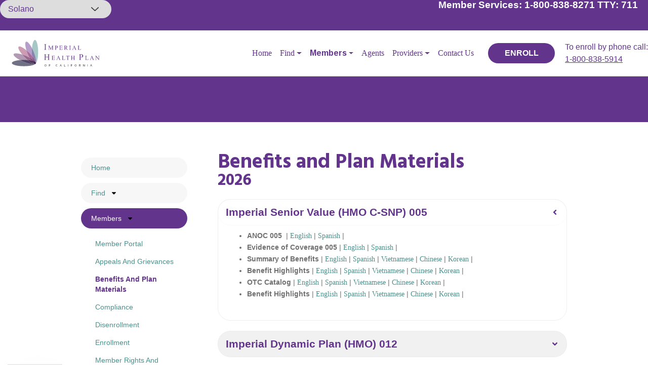

--- FILE ---
content_type: text/html; charset=UTF-8
request_url: https://imperialhealthplan.com/california/solano/members/benefits/
body_size: 27123
content:
<!doctype html>
<html lang="en-US">
<head>
	<meta charset="UTF-8">
	<meta name="viewport" content="width=device-width, initial-scale=1">
	<link rel="profile" href="https://gmpg.org/xfn/11">
	<meta name='robots' content='index, follow, max-image-preview:large, max-snippet:-1, max-video-preview:-1' />
<!-- YVT active -->
<style id='yvt-style'>
.year-2024 { display: none !important; }
.year-2025 { display: none !important; }
.year-2027 { display: none !important; }
</style>

	<!-- This site is optimized with the Yoast SEO plugin v26.7 - https://yoast.com/wordpress/plugins/seo/ -->
	<title>Benefits - Imperial Health Plan</title>
	<link rel="canonical" href="https://imperialhealthplan.com/california/solano/members/benefits/" />
	<meta property="og:locale" content="en_US" />
	<meta property="og:type" content="article" />
	<meta property="og:title" content="Benefits - Imperial Health Plan" />
	<meta property="og:url" content="https://imperialhealthplan.com/california/solano/members/benefits/" />
	<meta property="og:site_name" content="Imperial Health Plan" />
	<meta name="twitter:card" content="summary_large_image" />
	<script type="application/ld+json" class="yoast-schema-graph">{"@context":"https://schema.org","@graph":[{"@type":"WebPage","@id":"https://imperialhealthplan.com/california/solano/members/benefits/","url":"https://imperialhealthplan.com/california/solano/members/benefits/","name":"Benefits - Imperial Health Plan","isPartOf":{"@id":"https://imperialhealthplan.com/#website"},"datePublished":"2022-09-26T01:51:43+00:00","breadcrumb":{"@id":"https://imperialhealthplan.com/california/solano/members/benefits/#breadcrumb"},"inLanguage":"en-US","potentialAction":[{"@type":"ReadAction","target":["https://imperialhealthplan.com/california/solano/members/benefits/"]}]},{"@type":"BreadcrumbList","@id":"https://imperialhealthplan.com/california/solano/members/benefits/#breadcrumb","itemListElement":[{"@type":"ListItem","position":1,"name":"Home","item":"https://imperialhealthplan.com/"},{"@type":"ListItem","position":2,"name":"California","item":"https://imperialhealthplan.com/california/"},{"@type":"ListItem","position":3,"name":"Solano","item":"https://imperialhealthplan.com/california/solano/"},{"@type":"ListItem","position":4,"name":"Members","item":"https://imperialhealthplan.com/california/solano/members/"},{"@type":"ListItem","position":5,"name":"Benefits"}]},{"@type":"WebSite","@id":"https://imperialhealthplan.com/#website","url":"https://imperialhealthplan.com/","name":"Imperial Health Plan","description":"Caring for what&#039;s important","potentialAction":[{"@type":"SearchAction","target":{"@type":"EntryPoint","urlTemplate":"https://imperialhealthplan.com/?s={search_term_string}"},"query-input":{"@type":"PropertyValueSpecification","valueRequired":true,"valueName":"search_term_string"}}],"inLanguage":"en-US"}]}</script>
	<!-- / Yoast SEO plugin. -->


<link rel="alternate" type="application/rss+xml" title="Imperial Health Plan &raquo; Feed" href="https://imperialhealthplan.com/feed/" />
<link rel="alternate" type="application/rss+xml" title="Imperial Health Plan &raquo; Comments Feed" href="https://imperialhealthplan.com/comments/feed/" />
<link rel="alternate" title="oEmbed (JSON)" type="application/json+oembed" href="https://imperialhealthplan.com/wp-json/oembed/1.0/embed?url=https%3A%2F%2Fimperialhealthplan.com%2Fcalifornia%2Fsolano%2Fmembers%2Fbenefits%2F" />
<link rel="alternate" title="oEmbed (XML)" type="text/xml+oembed" href="https://imperialhealthplan.com/wp-json/oembed/1.0/embed?url=https%3A%2F%2Fimperialhealthplan.com%2Fcalifornia%2Fsolano%2Fmembers%2Fbenefits%2F&#038;format=xml" />
<style id='wp-img-auto-sizes-contain-inline-css'>
img:is([sizes=auto i],[sizes^="auto," i]){contain-intrinsic-size:3000px 1500px}
/*# sourceURL=wp-img-auto-sizes-contain-inline-css */
</style>
<style id='wp-emoji-styles-inline-css'>

	img.wp-smiley, img.emoji {
		display: inline !important;
		border: none !important;
		box-shadow: none !important;
		height: 1em !important;
		width: 1em !important;
		margin: 0 0.07em !important;
		vertical-align: -0.1em !important;
		background: none !important;
		padding: 0 !important;
	}
/*# sourceURL=wp-emoji-styles-inline-css */
</style>
<link rel='stylesheet' id='wp-block-library-css' href='https://imperialhealthplan.com/wp-includes/css/dist/block-library/style.min.css?ver=6.9' media='all' />
<style id='global-styles-inline-css'>
:root{--wp--preset--aspect-ratio--square: 1;--wp--preset--aspect-ratio--4-3: 4/3;--wp--preset--aspect-ratio--3-4: 3/4;--wp--preset--aspect-ratio--3-2: 3/2;--wp--preset--aspect-ratio--2-3: 2/3;--wp--preset--aspect-ratio--16-9: 16/9;--wp--preset--aspect-ratio--9-16: 9/16;--wp--preset--color--black: #000000;--wp--preset--color--cyan-bluish-gray: #abb8c3;--wp--preset--color--white: #ffffff;--wp--preset--color--pale-pink: #f78da7;--wp--preset--color--vivid-red: #cf2e2e;--wp--preset--color--luminous-vivid-orange: #ff6900;--wp--preset--color--luminous-vivid-amber: #fcb900;--wp--preset--color--light-green-cyan: #7bdcb5;--wp--preset--color--vivid-green-cyan: #00d084;--wp--preset--color--pale-cyan-blue: #8ed1fc;--wp--preset--color--vivid-cyan-blue: #0693e3;--wp--preset--color--vivid-purple: #9b51e0;--wp--preset--gradient--vivid-cyan-blue-to-vivid-purple: linear-gradient(135deg,rgb(6,147,227) 0%,rgb(155,81,224) 100%);--wp--preset--gradient--light-green-cyan-to-vivid-green-cyan: linear-gradient(135deg,rgb(122,220,180) 0%,rgb(0,208,130) 100%);--wp--preset--gradient--luminous-vivid-amber-to-luminous-vivid-orange: linear-gradient(135deg,rgb(252,185,0) 0%,rgb(255,105,0) 100%);--wp--preset--gradient--luminous-vivid-orange-to-vivid-red: linear-gradient(135deg,rgb(255,105,0) 0%,rgb(207,46,46) 100%);--wp--preset--gradient--very-light-gray-to-cyan-bluish-gray: linear-gradient(135deg,rgb(238,238,238) 0%,rgb(169,184,195) 100%);--wp--preset--gradient--cool-to-warm-spectrum: linear-gradient(135deg,rgb(74,234,220) 0%,rgb(151,120,209) 20%,rgb(207,42,186) 40%,rgb(238,44,130) 60%,rgb(251,105,98) 80%,rgb(254,248,76) 100%);--wp--preset--gradient--blush-light-purple: linear-gradient(135deg,rgb(255,206,236) 0%,rgb(152,150,240) 100%);--wp--preset--gradient--blush-bordeaux: linear-gradient(135deg,rgb(254,205,165) 0%,rgb(254,45,45) 50%,rgb(107,0,62) 100%);--wp--preset--gradient--luminous-dusk: linear-gradient(135deg,rgb(255,203,112) 0%,rgb(199,81,192) 50%,rgb(65,88,208) 100%);--wp--preset--gradient--pale-ocean: linear-gradient(135deg,rgb(255,245,203) 0%,rgb(182,227,212) 50%,rgb(51,167,181) 100%);--wp--preset--gradient--electric-grass: linear-gradient(135deg,rgb(202,248,128) 0%,rgb(113,206,126) 100%);--wp--preset--gradient--midnight: linear-gradient(135deg,rgb(2,3,129) 0%,rgb(40,116,252) 100%);--wp--preset--font-size--small: 13px;--wp--preset--font-size--medium: 20px;--wp--preset--font-size--large: 36px;--wp--preset--font-size--x-large: 42px;--wp--preset--spacing--20: 0.44rem;--wp--preset--spacing--30: 0.67rem;--wp--preset--spacing--40: 1rem;--wp--preset--spacing--50: 1.5rem;--wp--preset--spacing--60: 2.25rem;--wp--preset--spacing--70: 3.38rem;--wp--preset--spacing--80: 5.06rem;--wp--preset--shadow--natural: 6px 6px 9px rgba(0, 0, 0, 0.2);--wp--preset--shadow--deep: 12px 12px 50px rgba(0, 0, 0, 0.4);--wp--preset--shadow--sharp: 6px 6px 0px rgba(0, 0, 0, 0.2);--wp--preset--shadow--outlined: 6px 6px 0px -3px rgb(255, 255, 255), 6px 6px rgb(0, 0, 0);--wp--preset--shadow--crisp: 6px 6px 0px rgb(0, 0, 0);}:root { --wp--style--global--content-size: 800px;--wp--style--global--wide-size: 1200px; }:where(body) { margin: 0; }.wp-site-blocks > .alignleft { float: left; margin-right: 2em; }.wp-site-blocks > .alignright { float: right; margin-left: 2em; }.wp-site-blocks > .aligncenter { justify-content: center; margin-left: auto; margin-right: auto; }:where(.wp-site-blocks) > * { margin-block-start: 24px; margin-block-end: 0; }:where(.wp-site-blocks) > :first-child { margin-block-start: 0; }:where(.wp-site-blocks) > :last-child { margin-block-end: 0; }:root { --wp--style--block-gap: 24px; }:root :where(.is-layout-flow) > :first-child{margin-block-start: 0;}:root :where(.is-layout-flow) > :last-child{margin-block-end: 0;}:root :where(.is-layout-flow) > *{margin-block-start: 24px;margin-block-end: 0;}:root :where(.is-layout-constrained) > :first-child{margin-block-start: 0;}:root :where(.is-layout-constrained) > :last-child{margin-block-end: 0;}:root :where(.is-layout-constrained) > *{margin-block-start: 24px;margin-block-end: 0;}:root :where(.is-layout-flex){gap: 24px;}:root :where(.is-layout-grid){gap: 24px;}.is-layout-flow > .alignleft{float: left;margin-inline-start: 0;margin-inline-end: 2em;}.is-layout-flow > .alignright{float: right;margin-inline-start: 2em;margin-inline-end: 0;}.is-layout-flow > .aligncenter{margin-left: auto !important;margin-right: auto !important;}.is-layout-constrained > .alignleft{float: left;margin-inline-start: 0;margin-inline-end: 2em;}.is-layout-constrained > .alignright{float: right;margin-inline-start: 2em;margin-inline-end: 0;}.is-layout-constrained > .aligncenter{margin-left: auto !important;margin-right: auto !important;}.is-layout-constrained > :where(:not(.alignleft):not(.alignright):not(.alignfull)){max-width: var(--wp--style--global--content-size);margin-left: auto !important;margin-right: auto !important;}.is-layout-constrained > .alignwide{max-width: var(--wp--style--global--wide-size);}body .is-layout-flex{display: flex;}.is-layout-flex{flex-wrap: wrap;align-items: center;}.is-layout-flex > :is(*, div){margin: 0;}body .is-layout-grid{display: grid;}.is-layout-grid > :is(*, div){margin: 0;}body{padding-top: 0px;padding-right: 0px;padding-bottom: 0px;padding-left: 0px;}a:where(:not(.wp-element-button)){text-decoration: underline;}:root :where(.wp-element-button, .wp-block-button__link){background-color: #32373c;border-width: 0;color: #fff;font-family: inherit;font-size: inherit;font-style: inherit;font-weight: inherit;letter-spacing: inherit;line-height: inherit;padding-top: calc(0.667em + 2px);padding-right: calc(1.333em + 2px);padding-bottom: calc(0.667em + 2px);padding-left: calc(1.333em + 2px);text-decoration: none;text-transform: inherit;}.has-black-color{color: var(--wp--preset--color--black) !important;}.has-cyan-bluish-gray-color{color: var(--wp--preset--color--cyan-bluish-gray) !important;}.has-white-color{color: var(--wp--preset--color--white) !important;}.has-pale-pink-color{color: var(--wp--preset--color--pale-pink) !important;}.has-vivid-red-color{color: var(--wp--preset--color--vivid-red) !important;}.has-luminous-vivid-orange-color{color: var(--wp--preset--color--luminous-vivid-orange) !important;}.has-luminous-vivid-amber-color{color: var(--wp--preset--color--luminous-vivid-amber) !important;}.has-light-green-cyan-color{color: var(--wp--preset--color--light-green-cyan) !important;}.has-vivid-green-cyan-color{color: var(--wp--preset--color--vivid-green-cyan) !important;}.has-pale-cyan-blue-color{color: var(--wp--preset--color--pale-cyan-blue) !important;}.has-vivid-cyan-blue-color{color: var(--wp--preset--color--vivid-cyan-blue) !important;}.has-vivid-purple-color{color: var(--wp--preset--color--vivid-purple) !important;}.has-black-background-color{background-color: var(--wp--preset--color--black) !important;}.has-cyan-bluish-gray-background-color{background-color: var(--wp--preset--color--cyan-bluish-gray) !important;}.has-white-background-color{background-color: var(--wp--preset--color--white) !important;}.has-pale-pink-background-color{background-color: var(--wp--preset--color--pale-pink) !important;}.has-vivid-red-background-color{background-color: var(--wp--preset--color--vivid-red) !important;}.has-luminous-vivid-orange-background-color{background-color: var(--wp--preset--color--luminous-vivid-orange) !important;}.has-luminous-vivid-amber-background-color{background-color: var(--wp--preset--color--luminous-vivid-amber) !important;}.has-light-green-cyan-background-color{background-color: var(--wp--preset--color--light-green-cyan) !important;}.has-vivid-green-cyan-background-color{background-color: var(--wp--preset--color--vivid-green-cyan) !important;}.has-pale-cyan-blue-background-color{background-color: var(--wp--preset--color--pale-cyan-blue) !important;}.has-vivid-cyan-blue-background-color{background-color: var(--wp--preset--color--vivid-cyan-blue) !important;}.has-vivid-purple-background-color{background-color: var(--wp--preset--color--vivid-purple) !important;}.has-black-border-color{border-color: var(--wp--preset--color--black) !important;}.has-cyan-bluish-gray-border-color{border-color: var(--wp--preset--color--cyan-bluish-gray) !important;}.has-white-border-color{border-color: var(--wp--preset--color--white) !important;}.has-pale-pink-border-color{border-color: var(--wp--preset--color--pale-pink) !important;}.has-vivid-red-border-color{border-color: var(--wp--preset--color--vivid-red) !important;}.has-luminous-vivid-orange-border-color{border-color: var(--wp--preset--color--luminous-vivid-orange) !important;}.has-luminous-vivid-amber-border-color{border-color: var(--wp--preset--color--luminous-vivid-amber) !important;}.has-light-green-cyan-border-color{border-color: var(--wp--preset--color--light-green-cyan) !important;}.has-vivid-green-cyan-border-color{border-color: var(--wp--preset--color--vivid-green-cyan) !important;}.has-pale-cyan-blue-border-color{border-color: var(--wp--preset--color--pale-cyan-blue) !important;}.has-vivid-cyan-blue-border-color{border-color: var(--wp--preset--color--vivid-cyan-blue) !important;}.has-vivid-purple-border-color{border-color: var(--wp--preset--color--vivid-purple) !important;}.has-vivid-cyan-blue-to-vivid-purple-gradient-background{background: var(--wp--preset--gradient--vivid-cyan-blue-to-vivid-purple) !important;}.has-light-green-cyan-to-vivid-green-cyan-gradient-background{background: var(--wp--preset--gradient--light-green-cyan-to-vivid-green-cyan) !important;}.has-luminous-vivid-amber-to-luminous-vivid-orange-gradient-background{background: var(--wp--preset--gradient--luminous-vivid-amber-to-luminous-vivid-orange) !important;}.has-luminous-vivid-orange-to-vivid-red-gradient-background{background: var(--wp--preset--gradient--luminous-vivid-orange-to-vivid-red) !important;}.has-very-light-gray-to-cyan-bluish-gray-gradient-background{background: var(--wp--preset--gradient--very-light-gray-to-cyan-bluish-gray) !important;}.has-cool-to-warm-spectrum-gradient-background{background: var(--wp--preset--gradient--cool-to-warm-spectrum) !important;}.has-blush-light-purple-gradient-background{background: var(--wp--preset--gradient--blush-light-purple) !important;}.has-blush-bordeaux-gradient-background{background: var(--wp--preset--gradient--blush-bordeaux) !important;}.has-luminous-dusk-gradient-background{background: var(--wp--preset--gradient--luminous-dusk) !important;}.has-pale-ocean-gradient-background{background: var(--wp--preset--gradient--pale-ocean) !important;}.has-electric-grass-gradient-background{background: var(--wp--preset--gradient--electric-grass) !important;}.has-midnight-gradient-background{background: var(--wp--preset--gradient--midnight) !important;}.has-small-font-size{font-size: var(--wp--preset--font-size--small) !important;}.has-medium-font-size{font-size: var(--wp--preset--font-size--medium) !important;}.has-large-font-size{font-size: var(--wp--preset--font-size--large) !important;}.has-x-large-font-size{font-size: var(--wp--preset--font-size--x-large) !important;}
:root :where(.wp-block-pullquote){font-size: 1.5em;line-height: 1.6;}
/*# sourceURL=global-styles-inline-css */
</style>
<link rel='stylesheet' id='pb-accordion-blocks-style-css' href='https://imperialhealthplan.com/wp-content/plugins/accordion-blocks/build/index.css?ver=1.5.0' media='all' />
<link rel='stylesheet' id='wp-ada-compliance-styles-css' href='https://imperialhealthplan.com/wp-content/plugins/wp-ada-compliance-check-basic/styles.css?ver=1768281384' media='all' />
<link rel='stylesheet' id='chrssen-frontend-css' href='https://imperialhealthplan.com/wp-content/plugins/simple-exit-notifier/assets/css/frontend.css?ver=4.1.0' media='all' />
<link rel='stylesheet' id='hello-elementor-css' href='https://imperialhealthplan.com/wp-content/themes/hello-elementor/assets/css/reset.css?ver=3.4.6' media='all' />
<link rel='stylesheet' id='hello-elementor-theme-style-css' href='https://imperialhealthplan.com/wp-content/themes/hello-elementor/assets/css/theme.css?ver=3.4.6' media='all' />
<link rel='stylesheet' id='hello-elementor-header-footer-css' href='https://imperialhealthplan.com/wp-content/themes/hello-elementor/assets/css/header-footer.css?ver=3.4.6' media='all' />
<link rel='stylesheet' id='elementor-frontend-css' href='https://imperialhealthplan.com/wp-content/plugins/elementor/assets/css/frontend.min.css?ver=3.34.1' media='all' />
<link rel='stylesheet' id='widget-heading-css' href='https://imperialhealthplan.com/wp-content/plugins/elementor/assets/css/widget-heading.min.css?ver=3.34.1' media='all' />
<link rel='stylesheet' id='e-sticky-css' href='https://imperialhealthplan.com/wp-content/plugins/elementor-pro/assets/css/modules/sticky.min.css?ver=3.34.0' media='all' />
<link rel='stylesheet' id='e-animation-fadeInUp-css' href='https://imperialhealthplan.com/wp-content/plugins/elementor/assets/lib/animations/styles/fadeInUp.min.css?ver=3.34.1' media='all' />
<link rel='stylesheet' id='swiper-css' href='https://imperialhealthplan.com/wp-content/plugins/elementor/assets/lib/swiper/v8/css/swiper.min.css?ver=8.4.5' media='all' />
<link rel='stylesheet' id='e-swiper-css' href='https://imperialhealthplan.com/wp-content/plugins/elementor/assets/css/conditionals/e-swiper.min.css?ver=3.34.1' media='all' />
<link rel='stylesheet' id='widget-slides-css' href='https://imperialhealthplan.com/wp-content/plugins/elementor-pro/assets/css/widget-slides.min.css?ver=3.34.0' media='all' />
<link rel='stylesheet' id='widget-divider-css' href='https://imperialhealthplan.com/wp-content/plugins/elementor/assets/css/widget-divider.min.css?ver=3.34.1' media='all' />
<link rel='stylesheet' id='eael-general-css' href='https://imperialhealthplan.com/wp-content/plugins/essential-addons-for-elementor-lite/assets/front-end/css/view/general.min.css?ver=6.5.6' media='all' />
<link rel='stylesheet' id='eael-5153-css' href='https://imperialhealthplan.com/wp-content/uploads/essential-addons-elementor/eael-5153.css?ver=1664157103' media='all' />
<link rel='stylesheet' id='widget-nav-menu-css' href='https://imperialhealthplan.com/wp-content/plugins/elementor-pro/assets/css/widget-nav-menu.min.css?ver=3.34.0' media='all' />
<link rel='stylesheet' id='e-popup-css' href='https://imperialhealthplan.com/wp-content/plugins/elementor-pro/assets/css/conditionals/popup.min.css?ver=3.34.0' media='all' />
<link rel='stylesheet' id='elementor-post-9-css' href='https://imperialhealthplan.com/wp-content/uploads/elementor/css/post-9.css?ver=1769014192' media='all' />
<link rel='stylesheet' id='font-awesome-5-all-css' href='https://imperialhealthplan.com/wp-content/plugins/elementor/assets/lib/font-awesome/css/all.min.css?ver=3.34.1' media='all' />
<link rel='stylesheet' id='font-awesome-4-shim-css' href='https://imperialhealthplan.com/wp-content/plugins/elementor/assets/lib/font-awesome/css/v4-shims.min.css?ver=3.34.1' media='all' />
<link rel='stylesheet' id='elementor-post-16675-css' href='https://imperialhealthplan.com/wp-content/uploads/elementor/css/post-16675.css?ver=1769014192' media='all' />
<link rel='stylesheet' id='elementor-post-1388-css' href='https://imperialhealthplan.com/wp-content/uploads/elementor/css/post-1388.css?ver=1769014192' media='all' />
<link rel='stylesheet' id='elementor-post-5153-css' href='https://imperialhealthplan.com/wp-content/uploads/elementor/css/post-5153.css?ver=1769014375' media='all' />
<link rel='stylesheet' id='elementor-post-8407-css' href='https://imperialhealthplan.com/wp-content/uploads/elementor/css/post-8407.css?ver=1769014192' media='all' />
<link rel='stylesheet' id='hello-elementor-child-style-css' href='https://imperialhealthplan.com/wp-content/themes/hello-theme-child/style.css?ver=2.0.0' media='all' />
<link rel='stylesheet' id='elementor-gf-local-arimo-css' href='https://imperialhealthplan.com/wp-content/uploads/elementor/google-fonts/css/arimo.css?ver=1755357053' media='all' />
<script src="https://imperialhealthplan.com/wp-includes/js/jquery/jquery.min.js?ver=3.7.1" id="jquery-core-js"></script>
<script src="https://imperialhealthplan.com/wp-includes/js/jquery/jquery-migrate.min.js?ver=3.4.1" id="jquery-migrate-js"></script>
<script src="https://imperialhealthplan.com/wp-content/plugins/elementor/assets/lib/font-awesome/js/v4-shims.min.js?ver=3.34.1" id="font-awesome-4-shim-js"></script>
<link rel="https://api.w.org/" href="https://imperialhealthplan.com/wp-json/" /><link rel="alternate" title="JSON" type="application/json" href="https://imperialhealthplan.com/wp-json/wp/v2/pages/9766" /><link rel="EditURI" type="application/rsd+xml" title="RSD" href="https://imperialhealthplan.com/xmlrpc.php?rsd" />
<meta name="generator" content="WordPress 6.9" />
<link rel='shortlink' href='https://imperialhealthplan.com/?p=9766' />
<meta name="generator" content="Elementor 3.34.1; features: e_font_icon_svg, additional_custom_breakpoints; settings: css_print_method-external, google_font-enabled, font_display-auto">
<script src="https://cdn.jsdelivr.net/npm/bootstrap@5.3.2/dist/js/bootstrap.bundle.min.js"></script>
<script src="https://code.jquery.com/jquery-3.3.1.min.js" integrity="sha256-FgpCb/KJQlLNfOu91ta32o/NMZxltwRo8QtmkMRdAu8=" crossorigin="anonymous"></script>
<script>
document.addEventListener('DOMContentLoaded', function () {
    const dropdowns = document.querySelectorAll('.navbar .dropdown');

    dropdowns.forEach(function (dropdown) {
        const toggle = dropdown.querySelector('.dropdown-toggle');
        const menu = dropdown.querySelector('.dropdown-menu');

        // Solo aplicar hover en pantallas grandes
        if (window.matchMedia('(min-width: 992px)').matches) {
            dropdown.addEventListener('mouseenter', function () {
                toggle.classList.add('show');
                menu.classList.add('show');
                toggle.setAttribute('aria-expanded', 'true');
            });

            dropdown.addEventListener('mouseleave', function () {
                toggle.classList.remove('show');
                menu.classList.remove('show');
                toggle.setAttribute('aria-expanded', 'false');
            });
        }

        // Evita que al hacer clic en desktop se cierre inmediatamente
        toggle.addEventListener('click', function (e) {
            if (window.matchMedia('(min-width: 992px)').matches) {
                e.preventDefault(); // evita que navegue o abra por defecto
            }
        });
    });
});
</script>


<script type='text/javascript'>



// Grab current view URL
var currentViewPath = window.location.origin;
//console.log(currentViewPath);
var currentFullURL = window.location.href;
//console.log(currentFullURL);

var siteRoot = "https://imperialhealthplan.com";
var lookupURL = "https://providers.imperialhealthplan.com"
var CDN_path = "https://documents.imperialhealthplan.com";
var exchangeUrl = "https://exchange.imperialhealthplan.com";


var currentState = "";
var currentCounty = "";
var stateAndCountyURL = "";

// This section handles the county page dropdown
// This is where you select plans for the H2793 or H5496 pages


let marketPlaceStatesObject = {
  "Arizona": [
  "Gila",
  "Graham",
  "Lapaz",
  "Maricopa",
  "Navajo",
  "Pima",
  "Pinal",
  "Santa Cruz",
  "Yavapai",
  "Yuma"
  ],
  
  "Nevada": [
    "Clark",
    "Nye",
    "Washoe"
  ],

  "Texas": [
  "Bexar",
  "Collin",
  "Comal",
  "Dallas",
  "Denton",
  "El Paso",
  "Guadalupe",
  "Harris",
  "Hays",
  "Montgomery",
  "Tarrant",
  "Travis",
  "Williamson"
  ],

  "Utah": [
    "Salt Lake County",
    "Utah County"
  ]
};
	
let mktStates = Object.keys(marketPlaceStatesObject);


let hmoStatesArray = [
  'Arizona',
  'Nevada',
  'Texas',
  'Utah'
];

let stateObject = {
  "California": [
    "Alameda",
    "Fresno",
    "Kern",
    "Kings",
    "Los Angeles",
    "Orange",
    "Riverside",
    "Sacramento",
    "San Bernardino",
    "San Diego",
    "San Francisco",
    "San Mateo",
    "Santa Clara",
    "Contra Costa",
    "Madera",
    "Merced",
    "Placer",
    "San Joaquin",
    "Santa Barbara",
    "Stanislaus",
    "Tulare",
    "Ventura",
    "Yolo",
    "Amador",
    "Butte",
    "Del Norte",
    "El Dorado",
    "Glenn",
    "Humboldt",
    "Imperial",
    "Inyo",
    "Marin",
    "Mariposa",
    "Mendocino",
    "Modoc",
    "Monterey",
    "Mono",
    "Napa",
    "Nevada",
    "Plumas",
    "San Benito",
    "San Luis Obispo",
    "Santa Cruz",
    "Shasta",
    "Siskiyou",
    "Solano",
    "Sonoma",
    "Tehama",
    "Tuolumne",
    "Yuba"
  ],
}

let states = Object.keys(stateObject);
let memberServiceTelephoneNumbers = [{
  state: 'arizona',
  number: '1-844-976-2724',
  link: '+18449762724'
},
{
  state: 'nevada',
  number: '1-844-646-2724',
  link: '+18446462724'
},
{
  state: 'new-mexico',
  number: '1-844-706-2724',
  link: '+18447062724'
},
{
  state: 'utah',
  number: '1-844-986-2724',
  link: '+18449862724'
},
{
  state: 'texas',
  number: '1-844-976-2724',
  link: '+18449762724'
},
]

jQuery(document).ready(function ($) {

  currentState = location.href.split('/')[3];
  currentCounty = location.href.split('/')[4];

  stateAndCountyURL = currentState + "/" + currentCounty + "/";


  var redirect_link = "";
  if (currentState === undefined) {
    currentState = "/";
  }
  if (currentCounty === undefined) {
    currentCounty = "/";
  }


  // H O M E P A G E


  // Recorre cada bloque de mercado
  jQuery('.mktBlock').each(function () {
    var $block = jQuery(this);

    // Referencias internas
    var $statesDropdown = $block.find('.mktStates');
    var $countiesDropdown = $block.find('.mktCounties');
    var $submitBtn = $block.find('.mktCounty-submit');

    // Poblamos estados
    $statesDropdown.empty().append('<option value="">Select your state</option>');
    for (var i = 0; i < mktStates.length; i++) {
      $statesDropdown.append(`<option value="${mktStates[i]}">${mktStates[i]}</option>`);
    }

    // Evento cambio de estado
    $statesDropdown.on('change', function () {
      $countiesDropdown.empty();
      var statesDropdownValueMkt = $statesDropdown.val();

      if (statesDropdownValueMkt === "") {
        $statesDropdown.css('display', 'none');
        $submitBtn.css('display', 'none');
        return;
      }

      var dropdown_counties_to_populateMkt = marketPlaceStatesObject[statesDropdownValueMkt]
        ? marketPlaceStatesObject[statesDropdownValueMkt].sort()
        : [];

      $countiesDropdown.css('display', 'block');

      if (dropdown_counties_to_populateMkt.length === 1) {
        var singleCountyMkt = parseCountyOrState(dropdown_counties_to_populateMkt[0]);
        $countiesDropdown.append(`<option value="${dropdown_counties_to_populateMkt[0]}">${dropdown_counties_to_populateMkt[0]}</option>`);
        $countiesDropdown.val(dropdown_counties_to_populateMkt[0]);

        var stateCleanMkt = parseCountyOrState(statesDropdownValueMkt);
        var goToMkt = exchangeUrl + '/' + stateCleanMkt + '/' + singleCountyMkt + '/';
        $submitBtn.attr("href", goToMkt).css('display', 'block');
      } else {
        $countiesDropdown.append('<option value="">Select your county</option>');
        for (var i = 0; i < dropdown_counties_to_populateMkt.length; i++) {
          $countiesDropdown.append(`<option value="${dropdown_counties_to_populateMkt[i]}">${dropdown_counties_to_populateMkt[i]}</option>`);
        }
        $submitBtn.css('display', 'none');
      }
    });

    // Evento cambio de county
    $countiesDropdown.on('change', function () {
      var selectedCountyValueMkt = $countiesDropdown.val();
      var statesDropdownValueMkt = $statesDropdown.val();

      if (selectedCountyValueMkt === "") {
        $submitBtn.css('display', 'none');
      } else {
        var stateCleanMkt = parseCountyOrState(statesDropdownValueMkt);
        var countyCleanMkt = parseCountyOrState(selectedCountyValueMkt);
        var goToMkt = exchangeUrl + '/' + stateCleanMkt + '/'; // o + '/' + countyCleanMkt + '/'
        $submitBtn.attr("href", goToMkt).css('display', 'block');
      }
    });
  });

	
	
	


  // Run when States Dropdown Exists
  if (document.querySelector("#states")) {
    for (var i = 0; i < states.length; i++) {
      var states_dropdown = jQuery("#states");
      states_dropdown.append(`<option value="` + states[i] + `">` + states[i] + `</option>`);
    }
    var statesDropdownValue = "";
    var selectedCountyValue = "";

    // Once the state is selected, populate the counties from the state
    // Step 1: Grab the state from the dropdown
    jQuery("#states").change(function (event) {
      jQuery("#counties").empty();
      statesDropdownValue = jQuery("#states").val();
      var counties_dropdown = jQuery("#counties");
      if (stateObject[statesDropdownValue]) {
        var dropdown_counties_to_populate = stateObject[statesDropdownValue].sort();
      }

      if (statesDropdownValue == "") {
        //console.log(statesDropdownValue);
        // If the dropdown doesn't have a value, hide the remaining select options
        jQuery("#counties").css('display', 'none');
        jQuery("#county-submit").css('display', 'none');
      } else {
        jQuery("#counties").css('display', 'block');
        if (stateObject[statesDropdownValue].length === 1) {
          var singleCounty = parseCountyOrState(dropdown_counties_to_populate[0]);
          // console.log('Only one county and it is ' + singleCounty + '/');
          counties_dropdown.append(`<option value="` + dropdown_counties_to_populate[0] + `">` + dropdown_counties_to_populate[0] + `</option>`);
          counties_dropdown.val(dropdown_counties_to_populate[0]);

          var stateClean = parseCountyOrState(statesDropdownValue);
          var goTo = currentViewPath + '/' + stateClean + '/' + singleCounty + '/';
          $("#county-submit").attr("href", goTo);
          jQuery("#county-submit").css('display', 'block');
        } else {
          counties_dropdown.append(`<option value="">Select your county</option>`);
          for (var i = 0; i < dropdown_counties_to_populate.length; i++) {
            counties_dropdown.append(`<option value="` + dropdown_counties_to_populate[i] + `">` + dropdown_counties_to_populate[i] + `</option>`);
          }
        }
      }
    })
  }


  // Step 2: Grab the value from the counties dropdown
  // Step 1: Grab the state from the dropdown
  jQuery("#counties").change(function (event) {
    selectedCountyValue = jQuery("#counties").val();
    // If there is no value in the dropdown, make the button disabled
    if (selectedCountyValue == "") {
      jQuery("#county-submit").css('display', 'none');
    } else {
      jQuery("#county-submit").css('display', 'block');
      var stateClean = parseCountyOrState(statesDropdownValue);
      var countyClean = parseCountyOrState(selectedCountyValue);
      var goTo = currentViewPath + '/' + stateClean + '/' + countyClean + '/';
      $("#county-submit").attr("href", goTo);
    }
  })






  // Get the county name
  var urlName = window.location.pathname.split('/')[2];
  //console.log(urlName);
  var urlToParse = "";
  // Parse URL for the words
  if (urlName) {
    urlToParse = urlName.split('-');
  }
  var parsedCountyName = "";
  // The value of the county dropdown plan
  var planLink = "";

  //addLogoURL();
  // Add the URL to the logos
  function addLogoURL() {
    if (currentCounty !== '/') {
      document.getElementsByClassName("navbar-brand")[0].href = '/' + currentState + '/' + currentCounty;
    } else {
      //console.log('Adding root href');
      //document.getElementsByClassName("navbar-brand")[0].href = '/';
    }
  }


  for (var i = 0; i < urlToParse.length; i++) {
    parsedCountyName += urlToParse[i];
    if (i < urlToParse.length - 1) {
      parsedCountyName += " ";
    }
  }
  // Append the menu item county name
  if (parsedCountyName) {
    jQuery(".county-menu-title").append(parsedCountyName);
  }



  // Remove the COVID banner
  jQuery("#close-banner").click(function () {
    jQuery("#covid-banner").css('display', 'none');
  })


  // End of H O M E P A G E

  /* Start of COUNTIES */
  // Variables for the county page dropdown

  let plan005_H5496 = `<option data-url="members/benefits/#imperial-senior-value-hmo-c-snp-005">Imperial Senior Value (HMO C-SNP) 005</option>`;
  let plan007_H5496 = `<option data-url="members/benefits/#imperial-traditional-hmo-007">Imperial Traditional (HMO) 007  </option>`;
  let plan011_H5496 = `<option data-url="members/benefits/#imperial-dual-plan-hmo-d-snp-011">Imperial Dual Plan (HMO D-SNP) 011</option>`;
  let plan012_H5496 = `<option data-url="members/benefits/#imperial-dynamic-plan-hmo-012">Imperial Dynamic Plan (HMO)  012</option>`;
  let plan014_H5496 = `<option data-url="members/benefits/#imperial-giveback-hmo-014">Imperial Giveback (HMO) 014</option>`;
  let plan016_H5496 = `<option data-url="members/benefits/#imperial-courage-plan-HMO-016">Imperial Courage Plan (HMO) 016</option>`;

  let plansArr_H5496_1 = [plan005_H5496];
  let plansArr_H5496_2 = [plan007_H5496];
  let plansArr_H5496_3 = [plan011_H5496];
  let plansArr_H5496_4 = [plan012_H5496];
  let plansArr_H5496_5 = [plan014_H5496];
  let plansArr_H5496_6 = [plan016_H5496];

  // We need to check which group the county is in. This is the logic we use to add the correct plans
  // Group 1: 
  let group_005 = [
    "Alameda",
    "Fresno",
    "Kern",
    "Kings",
    "Los Angeles",
    "Orange",
    "Riverside",
    "Sacramento",
    "San Bernardino",
    "San Diego",
    "San Francisco",
    "San Mateo",
    "Santa Clara",
    "Contra Costa",
    "Madera",
    "Merced",
    "Placer",
    "San Joaquin",
    "Santa Barbara",
    "Stanislaus",
    "Tulare",
    "Ventura",
    "Yolo",
    "Amador",
    "Butte",
    "Del Norte",
    "El Dorado",
    "Glenn",
    "Humboldt",
    "Imperial",
    "Inyo",
    "Marin",
    "Mariposa",
    "Mendocino",
    "Modoc",
    "Monterey",
    "Mono",
    "Napa",
    "Nevada",
    "Plumas",
    "San Benito",
    "San Luis Obispo",
    "Santa Cruz",
    "Shasta",
    "Siskiyou",
    "Solano",
    "Sonoma",
    "Tehama",
    "Tuolumne",
    "Yuba"
  ];
  let group_007 = [
    "Alameda",
    "Fresno",
    "Kern",
    "Kings",
    "Los Angeles",
    "Orange",
    "Riverside",
    "Sacramento",
    "San Bernardino",
    "San Diego",
    "San Francisco",
    "San Mateo",
    "Santa Clara",
    "Contra Costa",
    "Madera",
    "Merced",
    "Placer",
    "San Joaquin",
    "Santa Barbara",
    "Stanislaus",
    "Tulare",
    "Ventura",
    "Yolo",
    "Amador",
    "Butte",
    "Del Norte",
    "El Dorado",
    "Glenn",
    "Humboldt",
    "Imperial",
    "Inyo",
    "Marin",
    "Mariposa",
    "Mendocino",
    "Modoc",
    "Monterey",
    "Mono",
    "Napa",
    "Nevada",
    "Plumas",
    "San Benito",
    "San Luis Obispo",
    "Santa Cruz",
    "Shasta",
    "Siskiyou",
    "Solano",
    "Sonoma",
    "Tehama",
    "Tuolumne",
    "Yuba"
  ]
  let group_011 = [
    "Alameda",
    "Contra Costa",
    "Fresno",
    "Kern",
    "Kings",
    "Madera",
    "Merced",
    "Placer",
    "Sacramento",
    "San Francisco",
    "San Joaquin",
    "Santa Barbara",
    "Stanislaus",
    "Tulare",
    "Ventura",
    "Yolo"
  ];
  let group_012 = [
    "Alameda",
    "Fresno",
    "Kern",
    "Kings",
    "Los Angeles",
    "Orange",
    "Riverside",
    "Sacramento",
    "San Bernardino",
    "San Diego",
    "San Francisco",
    "San Mateo",
    "Santa Clara",
    "Contra Costa",
    "Madera",
    "Merced",
    "Placer",
    "San Joaquin",
    "Santa Barbara",
    "Stanislaus",
    "Tulare",
    "Ventura",
    "Yolo",
    "Amador",
    "Butte",
    "Del Norte",
    "El Dorado",
    "Glenn",
    "Humboldt",
    "Imperial",
    "Inyo",
    "Marin",
    "Mariposa",
    "Mendocino",
    "Modoc",
    "Monterey",
    "Mono",
    "Napa",
    "Nevada",
    "Plumas",
    "San Benito",
    "San Luis Obispo",
    "Santa Cruz",
    "Shasta",
    "Siskiyou",
    "Solano",
    "Sonoma",
    "Tehama",
    "Tuolumne",
    "Yuba"
  ];

  let group_014 = [
    "Alameda",
    "Fresno",
    "Kern",
    "Kings",
    "Los Angeles",
    "Orange",
    "Riverside",
    "Sacramento",
    "San Bernardino",
    "San Diego",
    "San Francisco",
    "San Mateo",
    "Santa Clara",
    "Contra Costa",
    "Madera",
    "Merced",
    "Placer",
    "San Joaquin",
    "Santa Barbara",
    "Stanislaus",
    "Tulare",
    "Ventura",
    "Yolo",
    "Amador",
    "Butte",
    "Del Norte",
    "El Dorado",
    "Glenn",
    "Humboldt",
    "Imperial",
    "Inyo",
    "Marin",
    "Mariposa",
    "Mendocino",
    "Modoc",
    "Monterey",
    "Mono",
    "Napa",
    "Nevada",
    "Plumas",
    "San Benito",
    "San Luis Obispo",
    "Santa Cruz",
    "Shasta",
    "Siskiyou",
    "Solano",
    "Sonoma",
    "Tehama",
    "Tuolumne",
    "Yuba"
  ];

  let group_016 = [
    "Alameda",
    "Fresno",
    "Kern",
    "Kings",
    "Los Angeles",
    "Orange",
    "Riverside",
    "Sacramento",
    "San Bernardino",
    "San Diego",
    "San Francisco",
    "San Mateo",
    "Santa Clara",
    "Contra Costa",
    "Madera",
    "Merced",
    "Placer",
    "San Joaquin",
    "Santa Barbara",
    "Stanislaus",
    "Tulare",
    "Ventura",
    "Yolo",
    "Amador",
    "Butte",
    "Del Norte",
    "El Dorado",
    "Glenn",
    "Humboldt",
    "Imperial",
    "Inyo",
    "Marin",
    "Mariposa",
    "Mendocino",
    "Modoc",
    "Monterey",
    "Mono",
    "Napa",
    "Nevada",
    "Plumas",
    "San Benito",
    "San Luis Obispo",
    "Santa Cruz",
    "Shasta",
    "Siskiyou",
    "Solano",
    "Sonoma",
    "Tehama",
    "Tuolumne",
    "Yuba"
  ];

  // Fix this later
  // Update menu item
  var sideMenu = document.getElementsByClassName('pbp-side-menu-5496');

  for (var i = 0; i < group_005.length; i++) {
    if (parsedCountyName == group_005[i].toLowerCase()) {
      jQuery('#health-plan').append(plansArr_H5496_1);
      if (jQuery('#pbp-btn')[0]) {
        jQuery('#pbp-btn')[0].innerHTML = "FIND PBP 007 | 009 HMO PRESCRIPTIONS";
      }
      if (sideMenu[0]) {
        var sideMenuAnchor = sideMenu[0].getElementsByTagName("A");
        sideMenuAnchor[0].innerText = "Prescription Search PBP 007 & 009 HMO";
      }
    }
  }

  for (var i = 0; i < group_007.length; i++) {
    if (parsedCountyName == group_007[i].toLowerCase()) {
      // console.log('Group 2');
      jQuery('#health-plan').append(plansArr_H5496_2);
      if (jQuery('#pbp-btn')[0]) {
        jQuery('#pbp-btn')[0].innerHTML = "FIND PBP 007 | 009 | 012 HMO PRESCRIPTIONS";
      }
      if (document.getElementById('pbp-menu-5496')) {
        document.getElementById('pbp-menu-5496').innerHTML = "Prescription Search PBP 007, 009, & 012 HMO";
      }
      if (sideMenu[0]) {
        var sideMenuAnchor = sideMenu[0].getElementsByTagName("A");
        sideMenuAnchor[0].innerText = "Prescription Search PBP 007, 009, & 012 HMO";
      }

    }
  }

  for (var i = 0; i < group_011.length; i++) {
    if (parsedCountyName == group_011[i].toLowerCase()) {
      // console.log('Group 4');
      jQuery('#health-plan').append(plansArr_H5496_3);
      if (jQuery('#pbp-btn')[0]) {
        jQuery('#pbp-btn')[0].innerHTML = "FIND PBP 007 | 009 | 011 HMO PRESCRIPTIONS";
      }
      if (document.getElementById('pbp-menu-5496')) {
        document.getElementById('pbp-menu-5496').innerHTML = "Prescription Search PBP 007, 009, & 011 HMO";
      }
      if (sideMenu[0]) {
        var sideMenuAnchor = sideMenu[0].getElementsByTagName("A");
        sideMenuAnchor[0].innerText = "Prescription Search PBP 007, 009, 011, & 012 HMO";
      }
    }
  }

  for (var i = 0; i < group_012.length; i++) {
    if (parsedCountyName == group_012[i].toLowerCase()) {
      //  console.log('Group 5');
      jQuery('#health-plan').append(plansArr_H5496_4);
      if (jQuery('#pbp-btn')[0]) {
        jQuery('#pbp-btn')[0].innerHTML = "FIND PBP 007 | 009 | 011 HMO PRESCRIPTIONS";
      }
      if (document.getElementById('pbp-menu-5496')) {
        document.getElementById('pbp-menu-5496').innerHTML = "Prescription Search PBP 007, 009, & 011 HMO";
      }
      if (sideMenu[0]) {
        var sideMenuAnchor = sideMenu[0].getElementsByTagName("A");
        sideMenuAnchor[0].innerText = "Prescription Search PBP 007, 009, 011, & 012 HMO";
      }
    }
  }


  for (var i = 0; i < group_014.length; i++) {
    if (parsedCountyName == group_014[i].toLowerCase()) {
      // console.log('Group 6');
      jQuery('#health-plan').append(plansArr_H5496_5);
    }
  }

  for (var i = 0; i < group_016.length; i++) {
    if (parsedCountyName == group_016[i].toLowerCase()) {
      // console.log('Group 7');
      jQuery('#health-plan').append(plansArr_H5496_6);
    }
  }


  // Populate the side menu counties selection
  populateCounties();

  // Populate the side menu counties selection
  function populateCounties() {
    // Grab the state from the URL - parse URL
    var currentState = location.href.split('/')[3];

    // If it's only one word
    newString = location.href.split('/')[3].substr(0, 1).toUpperCase() + location.href.split('/')[3].substr(1);
    var parsedState = parseRemoveDashesAddSpacesCapitalizeFirstLetter(currentState);

    var countiesToPopulateWith = stateObject[parsedState].sort();
    if (countiesToPopulateWith) {
      for (var i = 0; i < countiesToPopulateWith.length; i++) {
        jQuery('#county-selection-side-menu').append(`<option value="` + countiesToPopulateWith[i] + `">` + countiesToPopulateWith[i] + `</option>`);
      }
    }
  }

  var countyToRouteTo = '';
  // Listen to the event when the menu item is changed
  jQuery("#county-selection-side-menu").change(function (event) {
    jQuery('#county-sidebar-submit').css('display', 'block');
    var cleanThisURL = jQuery("#county-selection-side-menu").val();
    countyToRouteTo = parseCountyOrState(cleanThisURL);
  })



  // End of C O U N T I E S

  filterPlansSinglePage();

  function filterPlansSinglePage() {
    // console.log("Current state is " + this.currentState);
    switch (this.currentState) {
      case "nevada":
        if (document.getElementById('march-vision-number')) {
          document.getElementById('march-vision-number').innerHTML = '1-844-646-2724';
          document.getElementById('march-vision-number').setAttribute('href', 'tel:+18446462724');
        }
        break;

      case "arizona":
        if (document.getElementById('march-vision-number')) {
          document.getElementById('march-vision-number').innerHTML = '1-844-308-2724';
          document.getElementById('march-vision-number').setAttribute('href', 'tel:+18443082724');
        }
        break;

      case "new-mexico":
        if (document.getElementById('march-vision-number')) {
          document.getElementById('march-vision-number').innerHTML = '1-844-706-2724';
          document.getElementById('march-vision-number').setAttribute('href', 'tel:+18447062724');
        }
        break;
      case "utah":
        if (document.getElementById('march-vision-number')) {
          document.getElementById('march-vision-number').innerHTML = '1-844-986-2724';
          document.getElementById('march-vision-number').setAttribute('href', 'tel:+18449862724');
        }
        break;
      case "texas":
        if (document.getElementById('march-vision-number')) {
          document.getElementById('march-vision-number').innerHTML = '1-844-976-2724';
          document.getElementById('march-vision-number').setAttribute('href', 'tel:+18449762724');
        }
        break;

      default:
        // code block
        break;
    }
  }
  //
  //
  // I N T E R I O R - P A G E

  // Handle when the button is pushed
  jQuery('#county-sidebar-submit').click(function () {
    // Grab the current URL

    // Parse URL so we separate the county from the rest of the string
    currentFullURLArray = currentFullURL.split('/');
    currentFullURLArray[4] = countyToRouteTo;
    var routeToThisURL = '';

    for (var i = 0; i < currentFullURLArray.length; i++) {
      if (i < currentFullURLArray.length - 1) {
        routeToThisURL += currentFullURLArray[i] + '/'
      } else {
        routeToThisURL += currentFullURLArray[i];
      }
    }
    // Navigate to the new county in the state
    location.href = routeToThisURL;
  });

  // Counties page dropdown plan selection
  var elementToGrab = document.getElementById("health-plan");
  var go_to;
  var strToGoTo;
  // This is the area that handles the benefit plans form-field-plans_dropdown
  jQuery("#health-plan").change(function (event) {
    if (elementToGrab.options[elementToGrab.selectedIndex].innerHTML) {
      strToGoTo = elementToGrab.options[elementToGrab.selectedIndex].innerHTML;
    }

    planLink = this.options[elementToGrab.selectedIndex].dataset.url;
    if (planLink != 'none') {
      jQuery("#plan-submit-btn").css('display', 'block');
      jQuery("#plan-submit").css('display', 'block');
      //  console.log('Your button should be populated with' + window.location.href + planLink);
      document.getElementById('plan-submit-btn').setAttribute("href", window.location.href + planLink);
    } else {
      jQuery("#plan-submit-btn").css('display', 'none');
    }
  })

  //
  //
  // End of the sidebar county dropdown

  changeMenuURLs();


  function changeMenuURLs() {

    currentState = location.href.split('/')[3];
    currentCounty = location.href.split('/')[4];
    if (jQuery(".custom-link")) {
      for (var i = 0; i < jQuery(".custom-link").length; i++) {
        var cust_intent = jQuery(".custom-link")[i].dataset.url;
        jQuery(".custom-link")[i].setAttribute("href", siteRoot + '/' + currentState + '/' + currentCounty + cust_intent);
      }
    }
    // Get current url link
    var menu_item = document.getElementsByClassName("find-menu-item");
    var interior_items = document.getElementsByClassName("dynamic-url");
    var side_menu_parent_items = document.getElementsByClassName("side-menu-custom-parent");
    var side_menu_child_items = document.getElementsByClassName("side-menu-custom");
    var side_menu_find = document.getElementsByClassName("side-menu-find");

    for (var i = 0; i < menu_item.length; i++) {
      var intentURL = menu_item[i].dataset.url;
      //   console.log('Intent url is ' + intentURL)
      menu_item[i].setAttribute("href", lookupURL + intentURL + '/' + currentState);
    }
    for (var i = 0; i < interior_items.length; i++) {
      var intentURL = interior_items[i].dataset.url;
      interior_items[i].setAttribute("href", siteRoot + '/' + currentState + '/' + currentCounty + intentURL + "/");
    }

    for (var i = 0; i < side_menu_parent_items.length; i++) {
      var currentViewPath_parse1 = window.location.href.split('/');
      var currentViewPath_parse2 = siteRoot + '/' + currentViewPath_parse1[3] + '/' + currentViewPath_parse1[4] + '/';

      var item = side_menu_parent_items[i].getElementsByTagName('a')[0];
      if (item) {
        var intent = item.getAttribute('href');
        side_menu_parent_items[i].getElementsByTagName('a')[0].setAttribute("href", siteRoot + '/' + currentViewPath_parse1[3] + '/' + currentViewPath_parse1[4] + intent);
      }
    }

    for (var i = 0; i < side_menu_find.length; i++) {
      var currentViewPath_parse1 = window.location.href.split('/');
      var currentViewPath_parse2 = siteRoot + '/' + currentViewPath_parse1[3] + '/' + currentViewPath_parse1[4] + '/';
      //console.log('New url should be ' + currentViewPath_parse2);
      var item = side_menu_find[i].getElementsByTagName('a')[0];
      if (item) {
        var intent = item.getAttribute('href');
        side_menu_find[i].getElementsByTagName('a')[0].setAttribute("href", lookupURL + intent + currentViewPath_parse1[3]);
      }
    }


    for (var i = 0; i < side_menu_child_items.length; i++) {
      var currentViewPath_parse1 = window.location.href.split('/');
      var currentViewPath_parse2 = siteRoot + '/' + currentViewPath_parse1[3] + '/' + currentViewPath_parse1[4] + '/';
      //console.log('New url should be ' + currentViewPath_parse2);
      var item = side_menu_child_items[i].getElementsByTagName('a')[0];
      if (item) {
        var intent = item.getAttribute('href');
        side_menu_child_items[i].getElementsByTagName('a')[0].setAttribute("href", siteRoot + '/' + currentViewPath_parse1[3] + '/' + currentViewPath_parse1[4] + '/members' + intent);
      }
    }

    //document.getElementById("enroll-btn").href += 'enroll';
    //jQuery(".custom-mega-menu-item").attr("href" ,currentViewPath_parse2 + currentMenuLink + '/');
  }


  // Mega menu slide animation code
  $('.navbar-light .dmenu').hover(function () {
    $(this).find('.sm-menu').first().stop(true, true).slideDown(150);
  }, function () {
    $(this).find('.sm-menu').first().stop(true, true).slideUp(105)
  });

  // For the counties page when the submit button is pushed for the plans
  // jQuery("#plan-submit").click(function () {
  //     location.href = window.location.href + planLink;
  // })

  function parseCountyOrState(stringToParse) {
    // console.log('Parsing ' + stringToParse);
    var parsedLink = "";
    var first_parse = stringToParse.split(' ');
    for (var i = 0; i < first_parse.length; i++) {
      parsedLink += first_parse[i];
      if (i != first_parse.length - 1) {
        parsedLink += "-";
      }
    }
    return parsedLink.toLowerCase();
  }

  // Hide

  hideANOC();

  function hideANOC() {

    //HIDE ANOC 005, 007, 009, 011, 012
    anocGroup1 = [
      "Contra Costa",
      "Kings",
      "Madera",
      "Merced",
      "Placer",
      "San Joaquin",
      "Santa Barbara",
      "Stanislaus",
      "Tulare",
      "Ventura",
      "Yolo"
    ];
    // HIDE ANOC 004
    anocGroup2 = [
      "Collin",
      "Comal",
      "Denton",
      "Hays",
      "Williamson",
      "Fort Bend",
      "Montgomery",
      "Nueces",
      "Wise"
    ];
    // HIDE ANOC 003, 005, 007 
    anocGroup3 = [
      "Clark",
      "Bernalillo",
      "Salt Lake",
      "Pinal",
      "Yavapai",
      "Coconino",
      "Fort Bend",
      "Montgomery",
      "Nueces",
      "Wise"
    ];
    var compareCounty = parseRemoveDashesAddSpacesCapitalizeFirstLetter(currentCounty);

    memberServicePageHandler()
  }



  // This script will parse a URL by removing dashes. It then makes the first letter of each word capitalized.
  // Example: los-angeles will change to Los Angeles
  function parseRemoveDashesAddSpacesCapitalizeFirstLetter(stringToParse) {
    var parseMeArray = stringToParse.split('-');
    var parsedString = '';
    for (var i = 0; i < parseMeArray.length; i++) {
      var capitalizedWord = parseMeArray[i].substr(0, 1).toUpperCase() + parseMeArray[i].substr(1);
      if (i < parseMeArray.length - 1) {
        parsedString += capitalizedWord + " ";
      } else {
        parsedString += capitalizedWord;
      }
    }
    return parsedString;
  }
  try {
    //js code to add active class
    var arr = window.location.pathname.replace(/\/\//g, "/").split("/");
    jQuery("[data-url='/" + (arr[3]) + "']").parent().addClass('active');
    jQuery("[data-url='/" + (arr[3]) + "/']").parent().addClass('active');
    jQuery("[data-url='/" + (arr[3]) + "/" + (arr[4]) + "']").addClass('active-sub');
    jQuery("[data-url='/" + (arr[3]) + "/" + (arr[4]) + "']").parent().addClass('active-sub');
    jQuery("[data-url='/" + (arr[3]) + "/" + (arr[4]) + "/']").addClass('active-sub');
    jQuery("[data-url='/" + (arr[3]) + "/" + (arr[4]) + "/']").parent().addClass('active-sub');
    //code to select county on member page

    function toTitleCase(str) {
      return str.replace(
        /\w\S*/g,
        function (txt) {
          return txt.charAt(0).toUpperCase() + txt.substr(1).toLowerCase();
        }
      );
    }
    jQuery(document).on('click', '.has-submenu', function (evt) {
      evt.preventDefault();
    })
    if (currentState = location.href.split('/')[5] === 'members') {
      jQuery('[name="county-selection-side-menu"]').val(toTitleCase(window.location.pathname.replace(/\/\//g, "/").split("/")[2].replace(/-/g, " ")));

      var arr = window.location.pathname.replace(/\/\//g, "/").split("/");
    }

    jQuery(".left-menu [href*='/" + (arr[3]) + "/']").next('ul').css({
      "display": "block"
    });
    if (arr[4] != null && arr[4] != "") {
      jQuery(".left-menu [href*='/" + (arr[4]) + "/']").parent().addClass('highlighted active');
      jQuery(".left-menu [href*='/" + (arr[4]) + "/']").next('ul').css({
        "display": "block"
      });
    }
  } catch (e) {
    // console.log(e);
  }
});


//
//
// Member Service
//

function memberServicePageHandler() {
  if (document.getElementById('march-vision-number-2022')) {
    switch (this.currentState) {
      case 'arizona':
        document.getElementById('march-vision-number-2022').text = memberServiceTelephoneNumbers[0].number;
        break;
      case 'nevada':
        document.getElementById('march-vision-number-2022').text = memberServiceTelephoneNumbers[1].number;
        break;
      case 'new-mexico':
        document.getElementById('march-vision-number-2022').text = memberServiceTelephoneNumbers[2].number;
        break;
      case 'utah':
        document.getElementById('march-vision-number-2022').text = memberServiceTelephoneNumbers[3].number;
        break;
      case 'texas':
        document.getElementById('march-vision-number-2022').text = memberServiceTelephoneNumbers[4].number;
        return;
      default:
        break;
    }
  }
}




</script>

<link rel="preconnect" href="https://fonts.googleapis.com">
<link rel="preconnect" href="https://fonts.gstatic.com" crossorigin>
<link href="https://fonts.googleapis.com/css2?family=Arimo:ital,wght@0,400..700;1,400..700&family=Hind:wght@300;400;500;600;700&family=Roboto:ital,wght@0,100..900;1,100..900&display=swap" rel="stylesheet">
			<style>
				.e-con.e-parent:nth-of-type(n+4):not(.e-lazyloaded):not(.e-no-lazyload),
				.e-con.e-parent:nth-of-type(n+4):not(.e-lazyloaded):not(.e-no-lazyload) * {
					background-image: none !important;
				}
				@media screen and (max-height: 1024px) {
					.e-con.e-parent:nth-of-type(n+3):not(.e-lazyloaded):not(.e-no-lazyload),
					.e-con.e-parent:nth-of-type(n+3):not(.e-lazyloaded):not(.e-no-lazyload) * {
						background-image: none !important;
					}
				}
				@media screen and (max-height: 640px) {
					.e-con.e-parent:nth-of-type(n+2):not(.e-lazyloaded):not(.e-no-lazyload),
					.e-con.e-parent:nth-of-type(n+2):not(.e-lazyloaded):not(.e-no-lazyload) * {
						background-image: none !important;
					}
				}
			</style>
			<link rel="icon" href="https://imperialhealthplan.com/wp-content/uploads/2020/07/favicon.png" sizes="32x32" />
<link rel="icon" href="https://imperialhealthplan.com/wp-content/uploads/2020/07/favicon.png" sizes="192x192" />
<link rel="apple-touch-icon" href="https://imperialhealthplan.com/wp-content/uploads/2020/07/favicon.png" />
<meta name="msapplication-TileImage" content="https://imperialhealthplan.com/wp-content/uploads/2020/07/favicon.png" />
</head>
<body class="wp-singular page-template-default page page-id-9766 page-child parent-pageid-9762 wp-embed-responsive wp-theme-hello-elementor wp-child-theme-hello-theme-child hello-elementor-default elementor-default elementor-kit-9 elementor-page-5153">



		<header data-elementor-type="header" data-elementor-id="16675" class="elementor elementor-16675 elementor-location-header" data-elementor-post-type="elementor_library">
			<div data-particle_enable="false" data-particle-mobile-disabled="false" class="elementor-element elementor-element-a617da5 elementor-hidden-desktop e-flex e-con-boxed e-con e-parent" data-id="a617da5" data-element_type="container">
					<div class="e-con-inner">
				<div class="elementor-element elementor-element-c5cd3ac elementor-widget elementor-widget-html" data-id="c5cd3ac" data-element_type="widget" data-widget_type="html.default">
				<div class="elementor-widget-container">
					
    <style>

  

        .ihp-nav-header {
    background: #fff;
    padding: 15px 20px;
    box-shadow: 0 2px 10px rgba(0,0,0,0.1);
    position: fixed;
    top: 0;
    left: 0;
    right: 0;
    z-index: 1000;
    display: flex;
    justify-content: space-between;
    flex-direction: row;
    align-items: center;
    align-content: center;
        }

        .ihp-brand-logo {
     height: 50px;
    width: 50px;
    display: block;
    background-repeat: no-repeat;
    background-size: contain;
    background-image: url('https://imperialhealthplan.com/wp-content/uploads/2025/10/SCR-20251022-qqof.png');
            
        }

        .ihp-hamburger-btn {
            background: none;
            border: none;
            cursor: pointer;
            padding: 5px;
        }


.ihp-hamburger-btn:hover,
.ihp-hamburger-btn:focus,
.ihp-hamburger-btn:active {
        background-color: #FFF !important;
}
        .ihp-hamburger-btn span {
            display: block;
            width: 25px;
            height: 3px;
            background: #333;
            margin: 7px 0;
            transition: 0.3s;
        }

        .ihp-hamburger-btn.is-open span:nth-child(1) {
            transform: rotate(45deg) translate(7px, 7px);
        }

        .ihp-hamburger-btn.is-open span:nth-child(2) {
            opacity: 0;
        }

        .ihp-hamburger-btn.is-open span:nth-child(3) {
            transform: rotate(-45deg) translate(7px, -7px);
        }

        .ihp-slide-nav {
            position: fixed;
            top: 0;
            left: 0;
            width: 100%;
            height: 100vh;
            background: #fff;
            transform: translateX(-100%);
            transition: transform 0.3s ease;
            overflow-y: auto;
            padding-top: 90px;
            z-index: 999;
        }

        .ihp-slide-nav.is-visible {
            transform: translateX(0);
        }

        .ihp-nav-item-wrapper {
            border-bottom: 1px solid #eee;
        }

        .ihp-nav-anchor {
            display: flex;
            justify-content: space-between;
            align-items: center;
            padding: 18px 20px;
            text-decoration: none;
            color: #333;
            font-size: 16px;
            font-weight: 500;
            transition: background 0.2s;
        }

        .ihp-nav-anchor:active {
            background: #f0f0f0;
        }

        .ihp-nav-anchor.has-dropdown::after {
            content: '›';
            font-size: 24px;
            color: #999;
            transition: transform 0.3s;
        }

        .ihp-nav-anchor.has-dropdown.is-expanded::after {
            transform: rotate(90deg);
        }

        .ihp-dropdown-panel {
            max-height: 0;
            overflow: hidden;
            transition: max-height 0.3s ease;
            background: #f9f9f9;
        }

        .ihp-dropdown-panel.is-expanded {
            max-height: 1000px;
        }

        .ihp-dropdown-heading {
            padding: 15px 20px 10px;
            font-size: 14px;
            color: #0066cc;
            font-weight: 600;
            text-transform: uppercase;
        }

        .ihp-dropdown-anchor {
            display: block;
            padding: 12px 20px;
            text-decoration: none;
            color: #555;
            font-size: 15px;
            transition: background 0.2s;
        }

        .ihp-dropdown-anchor:active {
            background: #e9e9e9;
        }

        .ihp-backdrop-overlay {
            position: fixed;
            top: 0;
            left: 0;
            width: 100%;
            height: 100vh;
            background: rgba(0,0,0,0.5);
            opacity: 0;
            visibility: hidden;
            transition: opacity 0.3s, visibility 0.3s;
            z-index: 998;
        }

        .ihp-backdrop-overlay.is-visible {
            opacity: 1;
            visibility: visible;
        }
    </style>
</head>
<body>
    <header class="ihp-nav-header">
        <a href="#" class="ihp-brand-logo"></a>
        <button class="ihp-hamburger-btn" id="hamburgerBtn">
            <span></span>
            <span></span>
            <span></span>
        </button>
    </header>

    <div class="ihp-backdrop-overlay" id="backdropOverlay"></div>

    <nav class="ihp-slide-nav" id="slideNav">
        <div class="ihp-nav-item-wrapper">
            <a href="/" class="ihp-nav-anchor">Home</a>
        </div>

        <div class="ihp-nav-item-wrapper">
            <a href="#" class="ihp-nav-anchor has-dropdown" data-dropdown="findPanel">Find</a>
            <div class="ihp-dropdown-panel" id="findPanel">
                <div class="ihp-dropdown-heading">Find Healthcare Services</div>
                <a href="/find-primary-care/region" class="ihp-dropdown-anchor">Providers</a>
                <a href="/find-specialists/region" class="ihp-dropdown-anchor">Specialists</a>
                <a href="/find-hospitals/region" class="ihp-dropdown-anchor">Hospitals</a>
                <a href="/find-urgent-care/region" class="ihp-dropdown-anchor">Urgent Care</a>
                <a href="/find-skilled-nursing/region" class="ihp-dropdown-anchor">Skilled Nursing</a>
                <a href="/find-primary-care/region" class="ihp-dropdown-anchor">Labs and Radiology</a>
                <a href="https://openenrollment.medimpact.com/#/plancode?IHH012025PL" class="ihp-dropdown-anchor" target="_blank">Retail Pharmacy</a>
                <a href="https://www.vsp.com/" class="ihp-dropdown-anchor" target="_blank">Vision Care</a>
                <a href="https://www1.deltadentalins.com/imperialhealthplan" class="ihp-dropdown-anchor" target="_blank">Dental Providers</a>
            </div>
        </div>

        <div class="ihp-nav-item-wrapper">
            <a href="#" class="ihp-nav-anchor has-dropdown" data-dropdown="membersPanel">Members</a>
            <div class="ihp-dropdown-panel" id="membersPanel">
                <div class="ihp-dropdown-heading">Member Resources</div>
                <a href="https://members.imperialhealthplan.com/member/signup" class="ihp-dropdown-anchor">Member Portal</a>
                <a href="/members/appeals-and-grievances" class="ihp-dropdown-anchor">Appeals and Grievances</a>
                <a href="/members/benefits" class="ihp-dropdown-anchor">Plan Benefits and Materials</a>
                <a href="/members/compliance" class="ihp-dropdown-anchor">Compliance</a>
                <a href="/members/disenrollment" class="ihp-dropdown-anchor">Disenrollment</a>
                <a href="/members/enrollment" class="ihp-dropdown-anchor">Enrollment</a>
                <a href="/members/member-rights-and-responsibilities" class="ihp-dropdown-anchor">Member Rights and Responsibilities</a>
                <a href="/members/member-service" class="ihp-dropdown-anchor">Member Services</a>
                <a href="/members/health-management-program" class="ihp-dropdown-anchor">Health Management Program</a>
                <a href="https://imperialhealthplan.com/california/quality-improvement-program/" class="ihp-dropdown-anchor">Quality Improvement Program</a>
                <a href="/members/pharmacy-resources" class="ihp-dropdown-anchor">Pharmacy Resources</a>
                <a href="/members/provider-directory" class="ihp-dropdown-anchor">Provider Directory</a>
                <a href="/members/service-area" class="ihp-dropdown-anchor">Service Area</a>
            </div>
        </div>

        <div class="ihp-nav-item-wrapper">
            <a href="/agents" class="ihp-nav-anchor">Agents</a>
        </div>

        <div class="ihp-nav-item-wrapper">
            <a href="#" class="ihp-nav-anchor has-dropdown" data-dropdown="providersPanel">Providers</a>
            <div class="ihp-dropdown-panel" id="providersPanel">
                <div class="ihp-dropdown-heading">Provider Resources</div>
                <a href="/providers" class="ihp-dropdown-anchor">Providers</a>
                <a href="https://imperialhealthplan.com/wp-content/uploads/2025/10/Imperial-Health-FALL-2025-IHPCA_compressed.pdf" class="ihp-dropdown-anchor" target="_blank">Provider Newsletter</a>
                <a href="https://imperialhealthplan.com/wp-content/uploads/2024/08/Complex-Case-Management-Program.docx" class="ihp-dropdown-anchor" target="_blank">Complex Case Management</a>
                <a href="https://forms.office.com/r/YV6GZZReWk" class="ihp-dropdown-anchor" target="_blank">Provider Contracting</a>
                <a href="https://imperialhealthplan.com/wp-content/uploads/2024/08/Practitioner-Credentialing-Rights.docx" class="ihp-dropdown-anchor" target="_blank">Practitioner Credentialing & Rights</a>
            </div>
        </div>

        <div class="ihp-nav-item-wrapper">
            <a href="/members/member-service" class="ihp-nav-anchor">Contact Us</a>
        </div>
    </nav>

    <script>
        const hamburgerBtn = document.getElementById('hamburgerBtn');
        const slideNav = document.getElementById('slideNav');
        const backdropOverlay = document.getElementById('backdropOverlay');
        const dropdownAnchors = document.querySelectorAll('.has-dropdown');

        hamburgerBtn.addEventListener('click', () => {
            hamburgerBtn.classList.toggle('is-open');
            slideNav.classList.toggle('is-visible');
            backdropOverlay.classList.toggle('is-visible');
        });

        backdropOverlay.addEventListener('click', () => {
            hamburgerBtn.classList.remove('is-open');
            slideNav.classList.remove('is-visible');
            backdropOverlay.classList.remove('is-visible');
        });

        dropdownAnchors.forEach(anchor => {
            anchor.addEventListener('click', (e) => {
                e.preventDefault();
                const panelId = anchor.getAttribute('data-dropdown');
                const panel = document.getElementById(panelId);
                
                anchor.classList.toggle('is-expanded');
                panel.classList.toggle('is-expanded');
            });
        });
    </script>
				</div>
				</div>
					</div>
				</div>
		<header data-particle_enable="false" data-particle-mobile-disabled="false" class="elementor-element elementor-element-c96b837 e-flex e-con-boxed e-con e-parent" data-id="c96b837" data-element_type="container" data-settings="{&quot;background_background&quot;:&quot;classic&quot;}">
					<div class="e-con-inner">
		<div data-particle_enable="false" data-particle-mobile-disabled="false" class="elementor-element elementor-element-00e0fb9 e-con-full e-flex e-con e-child" data-id="00e0fb9" data-element_type="container">
				<div class="elementor-element elementor-element-bdd5064 elementor-widget elementor-widget-html" data-id="bdd5064" data-element_type="widget" data-widget_type="html.default">
				<div class="elementor-widget-container">
					<select name="counties" id="ca-counties">
  <option value="">Change county</option>
</select>

<script>
document.addEventListener('DOMContentLoaded', function () {
  // --- Lista de counties ---
  const counties = [
    "Alameda","Fresno","Kern","Kings","Los Angeles","Orange","Riverside","Sacramento",
    "San Bernardino","San Diego","San Francisco","San Mateo","Santa Clara","Contra Costa",
    "Madera","Merced","Placer","San Joaquin","Santa Barbara","Stanislaus","Tulare","Ventura","Yolo",
    "Amador","Butte","Del Norte","El Dorado","Glenn","Humboldt","Imperial","Inyo","Marin","Mariposa",
    "Mendocino","Modoc","Monterey","Mono","Napa","Nevada","Plumas","San Benito","San Luis Obispo",
    "Santa Cruz","Shasta","Siskiyou","Solano","Sonoma","Tehama","Tuolumne","Yuba"
  ];

  // --- Elementos ---
  const countySelect = document.getElementById('ca-counties');

  // Rellena el dropdown
  counties.sort().forEach(county => {
    const opt = document.createElement('option');
    opt.value = county;
    opt.textContent = county;
    countySelect.appendChild(opt);
  });

  // --- Función para slug ---
  function toSlug(str) {
    return str.trim().toLowerCase().replace(/\s+/g, '-');
  }
  function fromSlug(slug) {
    // busca el county original cuyo slug coincida
    return counties.find(c => toSlug(c) === slug) || '';
  }

  // --- Detectar path actual ---
  // ejemplo: /california/marin/members/benefits/
  const pathParts = window.location.pathname.split('/').filter(Boolean);
  // pathParts[0] = state, pathParts[1] = county
  const currentStateSlug = pathParts[0] || '';
  const currentCountySlug = pathParts[1] || '';
  const restOfPath = pathParts.slice(2).join('/');

  // Preseleccionar county actual en base a la URL
  const currentCountyName = fromSlug(currentCountySlug);
  if (currentCountyName) {
    countySelect.value = currentCountyName;
  }
  
  console.log(pathParts);

  // --- Al cambiar county, redirigir manteniendo path ---
  countySelect.addEventListener('change', function () {
    const county = countySelect.value;
    if (!county) return;

    const countySlug = toSlug(county);

    // aquí puedes fijar otro estado o usar el actual
    const newStateSlug = currentStateSlug; // usa el estado actual
    const newPath = `/${newStateSlug}/${countySlug}/${restOfPath}/`;

    window.location.href = newPath;
  });
});
</script>				</div>
				</div>
				</div>
		<div data-particle_enable="false" data-particle-mobile-disabled="false" class="elementor-element elementor-element-a86a1b9 e-con-full elementor-hidden-mobile e-flex e-con e-child" data-id="a86a1b9" data-element_type="container">
				</div>
		<div data-particle_enable="false" data-particle-mobile-disabled="false" class="elementor-element elementor-element-adfddc3 e-con-full e-flex e-con e-child" data-id="adfddc3" data-element_type="container">
				<div class="elementor-element elementor-element-7d7f319 elementor-widget elementor-widget-heading" data-id="7d7f319" data-element_type="widget" data-widget_type="heading.default">
				<div class="elementor-widget-container">
					<h3 class="elementor-heading-title elementor-size-default">Member Services: <a href="tel:+18008388271" class="underline">1-800-838-8271 TTY: 711</a></h3>				</div>
				</div>
				</div>
					</div>
				</header>
		<div data-particle_enable="false" data-particle-mobile-disabled="false" class="elementor-element elementor-element-b1d01be e-con-full elementor-hidden-tablet elementor-hidden-mobile e-flex e-con e-parent" data-id="b1d01be" data-element_type="container" data-settings="{&quot;background_background&quot;:&quot;classic&quot;,&quot;sticky&quot;:&quot;top&quot;,&quot;sticky_on&quot;:[&quot;desktop&quot;,&quot;tablet&quot;,&quot;mobile&quot;],&quot;sticky_offset&quot;:0,&quot;sticky_effects_offset&quot;:0,&quot;sticky_anchor_link_offset&quot;:0}">
		<div data-particle_enable="false" data-particle-mobile-disabled="false" class="elementor-element elementor-element-cee0290 e-con-full e-flex e-con e-child" data-id="cee0290" data-element_type="container">
				<div class="elementor-element elementor-element-3772e9b elementor-widget__width-inherit elementor-widget elementor-widget-shortcode" data-id="3772e9b" data-element_type="widget" data-widget_type="shortcode.default">
				<div class="elementor-widget-container">
							<div class="elementor-shortcode"><link href="https://cdn.jsdelivr.net/npm/bootstrap@5.3.2/dist/css/bootstrap.min.css" rel="stylesheet" />

<nav class="navbar navbar-expand-lg navbar-light" style="background-color: transparent;">
  <div class="container container-h5496">
    <!-- Logo -->
    <a class="navbar-brand navbar-nav me-auto navbar-h5496" href="/">
      <img src="https://documents.imperialhealthplan.com/media/IHPofCA_Logo_Horiz_CMYK.svg" alt="Logo">
    </a>

    <!-- Toggle -->
    <button class="navbar-toggler" type="button" data-bs-toggle="collapse" data-bs-target="#mobile_nav"
      aria-controls="mobile_nav" aria-expanded="false" aria-label="Toggle navigation">
      <span class="navbar-toggler-icon"></span>
    </button>

    <!-- Collapse -->
    <div class="collapse navbar-collapse" id="mobile_nav">
      <ul class="navbar-nav ms-auto">

        <!-- Home -->
        <li class="nav-item">
          <a class="nav-link dynamic-url" data-url="/" href="/">Home</a>
        </li>

        <!-- FIND -->
        <li class="nav-item dropdown megamenu-li dmenu has-megamenu">
          <a class="nav-link dropdown-toggle find-menu-item" href="#" id="dropdownFind"
            data-bs-toggle="dropdown" aria-expanded="false">
            Find
          </a>
          <div class="dropdown-menu megamenu sm-menu border-top w-100" aria-labelledby="dropdownFind">
            <div class="container">
              <div class="row mega-container">
                <div class="col-sm-6 col-lg-4 border-end mb-4">
                  <h6><span class="county-menu-title"></span> County</h6>
                  <h2 class="primary-text">Find</h2>
                </div>
                <div class="col-sm-6 col-lg-4 border-end mb-4">
                  <a class="dropdown-item find-menu-item" data-url="/find-primary-care/region" href="#">Providers</a>
                  <a class="dropdown-item find-menu-item" data-url="/find-specialists/region" href="#">Specialists</a>
                  <a class="dropdown-item find-menu-item" data-url="/find-hospitals/region" href="#">Hospitals</a>
                  <a class="dropdown-item find-menu-item" data-url="/find-urgent-care/region" href="#">Urgent Care</a>
                  <a class="dropdown-item find-menu-item" data-url="/find-skilled-nursing/region" href="#">Skilled Nursing</a>
                  <a class="dropdown-item find-menu-item" data-url="/find-primary-care/region" href="#">Labs and Radiology</a>
                </div>
                <div class="col-sm-6 col-lg-4 mb-4">
                  <a class="dropdown-item" href="https://openenrollment.medimpact.com/#/plancode?IHH012025PL" target="_blank">Retail Pharmacy</a>
                  <a class="dropdown-item" href="https://www.vsp.com/" target="_blank">Vision Care</a>
                  <a class="dropdown-item" href="https://www1.deltadentalins.com/imperialhealthplan" target="_blank">Dental Providers</a>
                </div>
              </div>
            </div>
          </div>
        </li>

        <!-- MEMBERS -->
        <li class="nav-item dropdown megamenu-li dmenu has-megamenu">
          <a class="nav-link dropdown-toggle custom-mega-menu-item dynamic-url" data-url="/members" href="#" id="dropdownMembers"
            data-bs-toggle="dropdown" aria-expanded="false">
            Members
          </a>
          <div class="dropdown-menu megamenu sm-menu border-top w-100" aria-labelledby="dropdownMembers">
            <div class="container">
              <div class="row mega-container">
                <div class="col-sm-6 col-lg-4 border-end mb-4">
                  <h6><span class="county-menu-title"></span> County</h6>
                  <h2 class="primary-text">Members</h2>
                </div>
                <div class="col-sm-6 col-lg-4 border-end mb-4">
                  <a class="dropdown-item" href="https://members.imperialhealthplan.com/member/signup">Member Portal</a>
                  <a class="dropdown-item custom-mega-menu-item dynamic-url" data-url="/members/appeals-and-grievances" href="/members/appeals-and-grievances">Appeals and Grievances</a>
                  <a class="dropdown-item custom-mega-menu-item dynamic-url" data-url="/members/benefits" href="/members/benefits">Plan Benefits and Materials</a>
                  <a class="dropdown-item custom-mega-menu-item dynamic-url" data-url="/members/compliance" href="/members/compliance">Compliance</a>
                  <a class="dropdown-item custom-mega-menu-item dynamic-url" data-url="/members/disenrollment" href="/members/disenrollment">Disenrollment</a>
                  <a class="dropdown-item custom-mega-menu-item dynamic-url" data-url="/members/enrollment" href="/members/enrollment">Enrollment</a>
                </div>
                <div class="col-sm-6 col-lg-4 mb-4">
                  <a class="dropdown-item custom-mega-menu-item dynamic-url" data-url="/members/member-rights-and-responsibilities" href="/members/member-rights-and-responsibilities">Member Rights and Responsibilities</a>
                  <a class="dropdown-item custom-mega-menu-item dynamic-url" data-url="/members/member-service" href="/members/member-service">Member Services</a>
                  <a class="dropdown-item custom-mega-menu-item dynamic-url" data-url="/members/health-management-program" href="/members/health-management-program">Health Management Program</a>
                  <a class="dropdown-item custom-mega-menu-item " href="https://imperialhealthplan.com/california/quality-improvement-program/">Quality Improvement Program</a>
                  <a class="dropdown-item custom-mega-menu-item dynamic-url" data-url="/members/pharmacy-resources" href="/members/pharmacy-resources">Pharmacy Resources</a>
                  <a class="dropdown-item custom-mega-menu-item dynamic-url" data-url="/members/provider-directory" href="/members/provider-directory">Provider Directory</a>
                  <a class="dropdown-item custom-mega-menu-item dynamic-url" data-url="/members/service-area" href="/members/service-area">Service Area</a>
                </div>
              </div>
            </div>
          </div>
        </li>

        <!-- AGENTS -->
        <li class="nav-item">
          <a class="nav-link dynamic-url" data-url="/agents" href="/agents">Agents</a>
        </li>

        <!-- PROVIDERS -->
        <li class="nav-item dropdown megamenu-li dmenu has-megamenu">
          <a class="nav-link dropdown-toggle custom-mega-menu-item dynamic-url" data-url="/providers" href="#" id="dropdownProviders"
            data-bs-toggle="dropdown" aria-expanded="false">
            Providers
          </a>
          <div class="dropdown-menu megamenu sm-menu border-top w-100" aria-labelledby="dropdownProviders">
            <div class="container">
              <div class="row mega-container">
                <div class="col-sm-6 col-lg-4 border-end mb-4">
                  <h6><span class="county-menu-title"></span> County</h6>
                  <h2 class="primary-text">Providers</h2>
                </div>
                <div class="col-sm-6 col-lg-4 border-end mb-4">
                  <a class="dropdown-item custom-mega-menu-item dynamic-url" data-url="/providers" href="/providers">Providers</a>
                  <a class="dropdown-item custom-mega-menu-item" href="https://imperialhealthplan.com/wp-content/uploads/2025/10/Imperial-Health-FALL-2025-IHPCA_compressed.pdf" target="_blank">Provider Newsletter</a>
                  <a class="dropdown-item custom-mega-menu-item" href="https://imperialhealthplan.com/wp-content/uploads/2024/08/Complex-Case-Management-Program.docx" target="_blank">Complex Case Management</a>
                  <a class="dropdown-item custom-mega-menu-item" href="https://forms.office.com/r/YV6GZZReWk" target="_blank">Provider Contracting</a>
                  <a class="dropdown-item custom-mega-menu-item" href="https://imperialhealthplan.com/wp-content/uploads/2024/08/Practitioner-Credentialing-Rights.docx" target="_blank">Practitioner Credentialing & Rights</a>
                </div>
                <div class="col-sm-6 col-lg-4 mb-4">
                  <!-- vacío -->
                </div>
              </div>
            </div>
          </div>
        </li>

        <!-- CONTACT -->
        <li class="nav-item">
          <a class="nav-link dynamic-url" data-url="/members/member-service" href="/members/member-service/">Contact Us</a>
        </li>
      </ul>
    </div>

    <!-- Botón ENROLL -->
<!-- client asked for the link to point to internal page so pop-up is disabled 
<a id="enroll-btn" href="#internal-link-popup">ENROLL</a>
-->
    <a id="enroll-btn" href="https://imperialhealthplan.com/california/los-angeles/members/enrollment/">ENROLL</a>

    <!-- Teléfono -->
    <div style="font-weight:500; color:#62348B; padding:15px 0 15px 20px;">
      To enroll by phone call:<br>
      <a style="color:#62348B; text-decoration:underline;" href="tel:+18008385914">1-800-838-5914</a>
    </div>
  </div>
</nav>


<script src="https://cdn.jsdelivr.net/npm/bootstrap@5.3.2/dist/js/bootstrap.bundle.min.js"></script>
<script>
document.addEventListener('DOMContentLoaded', function () {
  const dropdowns = document.querySelectorAll('.navbar .dropdown');

  dropdowns.forEach(function (dropdown) {
    const toggle = dropdown.querySelector('.dropdown-toggle');
    const menu = dropdown.querySelector('.dropdown-menu');

    const showMenu = () => {
      toggle.classList.add('show');
      menu.classList.add('show');
      toggle.setAttribute('aria-expanded', 'true');
    };

    const hideMenu = () => {
      toggle.classList.remove('show');
      menu.classList.remove('show');
      toggle.setAttribute('aria-expanded', 'false');
    };

    const handleHover = () => {
      if (window.innerWidth >= 992) {
        dropdown.addEventListener('mouseenter', showMenu);
        dropdown.addEventListener('mouseleave', hideMenu);
      } else {
        dropdown.removeEventListener('mouseenter', showMenu);
        dropdown.removeEventListener('mouseleave', hideMenu);
      }
    };

    handleHover();
    window.addEventListener('resize', handleHover);

    toggle.addEventListener('click', function (e) {
      if (window.innerWidth >= 992) {
        e.preventDefault(); // evita navegación accidental en desktop
      }
    });
  });
});
</script></div>
						</div>
				</div>
				</div>
				</div>
		<div data-particle_enable="false" data-particle-mobile-disabled="false" class="elementor-element elementor-element-c53fb62 elementor-hidden-mobile elementor-hidden-tablet e-flex e-con-boxed e-con e-parent" data-id="c53fb62" data-element_type="container" data-settings="{&quot;background_background&quot;:&quot;classic&quot;,&quot;sticky&quot;:&quot;top&quot;,&quot;sticky_offset&quot;:81,&quot;sticky_on&quot;:[&quot;desktop&quot;,&quot;tablet&quot;,&quot;mobile&quot;],&quot;sticky_effects_offset&quot;:0,&quot;sticky_anchor_link_offset&quot;:0}">
					<div class="e-con-inner">
		<div data-particle_enable="false" data-particle-mobile-disabled="false" class="elementor-element elementor-element-9a7c044 e-con-full e-flex e-con e-child" data-id="9a7c044" data-element_type="container">
		<div data-particle_enable="false" data-particle-mobile-disabled="false" class="elementor-element elementor-element-ffdb4b4 e-con-full e-flex e-con e-child" data-id="ffdb4b4" data-element_type="container" data-settings="{&quot;background_background&quot;:&quot;classic&quot;}">
		<div data-particle_enable="false" data-particle-mobile-disabled="false" class="elementor-element elementor-element-a496678 e-con-full e-flex e-con e-child" data-id="a496678" data-element_type="container">
				<div class="elementor-element elementor-element-7ac4524 elementor--h-position-center elementor--v-position-middle elementor-widget elementor-widget-slides" data-id="7ac4524" data-element_type="widget" data-settings="{&quot;navigation&quot;:&quot;none&quot;,&quot;autoplay&quot;:&quot;yes&quot;,&quot;pause_on_hover&quot;:&quot;yes&quot;,&quot;pause_on_interaction&quot;:&quot;yes&quot;,&quot;autoplay_speed&quot;:5000,&quot;infinite&quot;:&quot;yes&quot;,&quot;transition&quot;:&quot;slide&quot;,&quot;transition_speed&quot;:500}" data-widget_type="slides.default">
				<div class="elementor-widget-container">
									<div class="elementor-swiper">
					<div class="elementor-slides-wrapper elementor-main-swiper swiper" role="region" aria-roledescription="carousel" aria-label="Slides" dir="ltr" data-animation="fadeInUp">
				<div class="swiper-wrapper elementor-slides">
										<div class="elementor-repeater-item-0a4d101 swiper-slide" role="group" aria-roledescription="slide"><div class="swiper-slide-bg"></div><div class="swiper-slide-inner" ><div class="swiper-slide-contents"><div class="elementor-slide-description"><i class="fa fa-exclamation-circle" style="margin-right: 5px;" aria-hidden="true"></i> Members: A friendly reminder to schedule your flu shot if you have not already done so. Call your doctor to make an appointment.</div></div></div></div><div class="elementor-repeater-item-1c28cff swiper-slide" role="group" aria-roledescription="slide"><div class="swiper-slide-bg"></div><div class="swiper-slide-inner" ><div class="swiper-slide-contents"><div class="elementor-slide-description"><i class="fa fa-exclamation-circle" style="margin-right: 5px;" aria-hidden="true"></i> Members: A friendly reminder to schedule your flu shot if you have not already done so. Call your doctor to make an appointment.</div></div></div></div><div class="elementor-repeater-item-5b55c5f swiper-slide" role="group" aria-roledescription="slide"><div class="swiper-slide-bg"></div><div class="swiper-slide-inner" ><div class="swiper-slide-contents"><div class="elementor-slide-description"><i class="fa fa-exclamation-circle" style="margin-right: 5px;" aria-hidden="true"></i> <a class="underline" style="color: #fff;" href="https://providerportal.imperialhealthplan.com/signup" target="_blank">Providers: We are excited to announce the launch of our new Provider Portal. For access, please fill out our web portal application <u>here</u>.</a></div></div></div></div>				</div>
																					</div>
				</div>
								</div>
				</div>
				</div>
				</div>
				</div>
					</div>
				</div>
				</header>
				<div data-elementor-type="single" data-elementor-id="5153" class="elementor elementor-5153 elementor-location-single post-9766 page type-page status-publish hentry" data-elementor-post-type="elementor_library">
			<div data-particle_enable="false" data-particle-mobile-disabled="false" class="elementor-element elementor-element-7f73325 e-flex e-con-boxed e-con e-parent" data-id="7f73325" data-element_type="container">
					<div class="e-con-inner">
		<div data-particle_enable="false" data-particle-mobile-disabled="false" class="elementor-element elementor-element-f75f4b8 e-con-full e-flex e-con e-child" data-id="f75f4b8" data-element_type="container">
				<div class="elementor-element elementor-element-e36190d left-menu elementor-nav-menu__text-align-aside elementor-widget elementor-widget-nav-menu" data-id="e36190d" data-element_type="widget" data-settings="{&quot;layout&quot;:&quot;dropdown&quot;,&quot;submenu_icon&quot;:{&quot;value&quot;:&quot;&lt;svg aria-hidden=\&quot;true\&quot; class=\&quot;e-font-icon-svg e-fas-caret-down\&quot; viewBox=\&quot;0 0 320 512\&quot; xmlns=\&quot;http:\/\/www.w3.org\/2000\/svg\&quot;&gt;&lt;path d=\&quot;M31.3 192h257.3c17.8 0 26.7 21.5 14.1 34.1L174.1 354.8c-7.8 7.8-20.5 7.8-28.3 0L17.2 226.1C4.6 213.5 13.5 192 31.3 192z\&quot;&gt;&lt;\/path&gt;&lt;\/svg&gt;&quot;,&quot;library&quot;:&quot;fa-solid&quot;}}" data-widget_type="nav-menu.default">
				<div class="elementor-widget-container">
								<nav class="elementor-nav-menu--dropdown elementor-nav-menu__container" aria-hidden="true">
				<ul id="menu-2-e36190d" class="elementor-nav-menu"><li class="side-menu-custom-parent menu-item menu-item-type-custom menu-item-object-custom menu-item-1542"><a href="/" class="elementor-item" tabindex="-1">Home</a></li>
<li class="side-menu-find menu-item menu-item-type-custom menu-item-object-custom menu-item-has-children menu-item-1547"><a href="/find-primary-care/region/" class="elementor-item" tabindex="-1">Find</a>
<ul class="sub-menu elementor-nav-menu--dropdown">
	<li class="side-menu-find menu-item menu-item-type-custom menu-item-object-custom menu-item-1564"><a href="/find-primary-care/region/" class="elementor-sub-item" tabindex="-1">Providers</a></li>
	<li class="side-menu-find menu-item menu-item-type-custom menu-item-object-custom menu-item-1575"><a href="/find-specialists/region/" class="elementor-sub-item" tabindex="-1">Specialists</a></li>
	<li class="side-menu-find menu-item menu-item-type-custom menu-item-object-custom menu-item-1565"><a href="/find-hospitals/region/" class="elementor-sub-item" tabindex="-1">Hospitals</a></li>
	<li class="side-menu-find menu-item menu-item-type-custom menu-item-object-custom menu-item-1566"><a href="/find-urgent-care/region/" class="elementor-sub-item" tabindex="-1">Urgent Care</a></li>
	<li class="side-menu-find menu-item menu-item-type-custom menu-item-object-custom menu-item-1567"><a href="/find-skilled-nursing/region/" class="elementor-sub-item" tabindex="-1">Skilled Nursing</a></li>
	<li class="side-menu-find menu-item menu-item-type-custom menu-item-object-custom menu-item-1568"><a href="/find-labs-and-radiology/region/" class="elementor-sub-item" tabindex="-1">Labs and Radiology</a></li>
	<li class="menu-item menu-item-type-custom menu-item-object-custom menu-item-1569"><a target="_blank" href="https://openenrollment.medimpact.com/#/plancode?IHH012025PL" class="elementor-sub-item elementor-item-anchor" tabindex="-1">Retail Pharmacy</a></li>
	<li class="menu-item menu-item-type-custom menu-item-object-custom menu-item-14910"><a href="https://www1.deltadentalins.com/imperialhealthplan" class="elementor-sub-item" tabindex="-1">Dental Providers</a></li>
</ul>
</li>
<li class="side-menu-custom-parent menu-item menu-item-type-custom menu-item-object-custom menu-item-has-children menu-item-1548"><a href="/members/" class="elementor-item" tabindex="-1">Members</a>
<ul class="sub-menu elementor-nav-menu--dropdown">
	<li class="menu-item menu-item-type-custom menu-item-object-custom menu-item-8643"><a target="_blank" href="https://members.imperialhealthplan.com/member/signup" class="elementor-sub-item" tabindex="-1">Member Portal</a></li>
	<li class="side-menu-custom menu-item menu-item-type-custom menu-item-object-custom menu-item-1576"><a href="/appeals-and-grievances/" class="elementor-sub-item" tabindex="-1">Appeals and Grievances</a></li>
	<li class="side-menu-custom menu-item menu-item-type-custom menu-item-object-custom menu-item-1577"><a href="/benefits/" class="elementor-sub-item" tabindex="-1">Benefits and Plan Materials</a></li>
	<li class="side-menu-custom menu-item menu-item-type-custom menu-item-object-custom menu-item-1578"><a href="/compliance/" class="elementor-sub-item" tabindex="-1">Compliance</a></li>
	<li class="side-menu-custom menu-item menu-item-type-custom menu-item-object-custom menu-item-1579"><a href="/disenrollment/" class="elementor-sub-item" tabindex="-1">Disenrollment</a></li>
	<li class="side-menu-custom menu-item menu-item-type-custom menu-item-object-custom menu-item-1580"><a href="/enrollment/" class="elementor-sub-item" tabindex="-1">Enrollment</a></li>
	<li class="side-menu-custom menu-item menu-item-type-custom menu-item-object-custom menu-item-1581"><a href="/member-rights-and-responsibilities/" class="elementor-sub-item" tabindex="-1">Member Rights and Responsibilities</a></li>
	<li class="side-menu-custom menu-item menu-item-type-custom menu-item-object-custom menu-item-1582"><a href="/member-service/" class="elementor-sub-item" tabindex="-1">Member Service</a></li>
	<li class="side-menu-custom menu-item menu-item-type-custom menu-item-object-custom menu-item-15195"><a href="/health-management-program/" class="elementor-sub-item" tabindex="-1">Health Management Programs</a></li>
	<li class="side-menu-custom menu-item menu-item-type-custom menu-item-object-custom menu-item-1583"><a href="/pharmacy-resources/" class="elementor-sub-item" tabindex="-1">Pharmacy Resources</a></li>
	<li class="side-menu-custom menu-item menu-item-type-custom menu-item-object-custom menu-item-1584"><a href="/provider-directory/" class="elementor-sub-item" tabindex="-1">Provider Directory</a></li>
	<li class="side-menu-custom menu-item menu-item-type-custom menu-item-object-custom menu-item-1585"><a href="/service-area/" class="elementor-sub-item" tabindex="-1">Service Area</a></li>
</ul>
</li>
<li class="side-menu-custom-parent menu-item menu-item-type-custom menu-item-object-custom menu-item-has-children menu-item-1545"><a href="/agents/" class="elementor-item" tabindex="-1">Agents</a>
<ul class="sub-menu elementor-nav-menu--dropdown">
	<li class="side-menu-custom-parent menu-item menu-item-type-custom menu-item-object-custom menu-item-11412"><a href="/agents/#educational-materials" class="elementor-sub-item elementor-item-anchor" tabindex="-1">Educational Materials</a></li>
</ul>
</li>
<li class="side-menu-custom-parent menu-item menu-item-type-custom menu-item-object-custom menu-item-1544"><a href="/members/member-service/" class="elementor-item" tabindex="-1">Contact Us</a></li>
<li class="side-menu-custom-parent menu-item menu-item-type-custom menu-item-object-custom menu-item-has-children menu-item-8104"><a href="/providers" class="elementor-item" tabindex="-1">Providers</a>
<ul class="sub-menu elementor-nav-menu--dropdown">
	<li class="menu-item menu-item-type-custom menu-item-object-custom menu-item-15735"><a target="_blank" href="https://portal.imperialhealthholdings.com/EZ-NET60/Login.aspx" class="elementor-sub-item" tabindex="-1">EZ Net Provider Portal</a></li>
	<li class="menu-item menu-item-type-custom menu-item-object-custom menu-item-15736"><a target="_blank" href="https://forms.office.com/pages/responsepage.aspx?id=5DmEMBsKOESYLX4BxkC_Z8R0IUAAoydBtDaWxFWfGoxUNThYR1pQNzNVNzMwMEY0RDNYRlJVNjZSQS4u" class="elementor-sub-item" tabindex="-1">EZ Net Provider Portal Sign Up</a></li>
	<li class="menu-item menu-item-type-custom menu-item-object-custom menu-item-15738"><a target="_blank" href="https://imperialhealthplan.com/wp-content/uploads/2024/11/EZ-Net-Portal-Guide-Jun-11-2024.pdf" class="elementor-sub-item" tabindex="-1">EZ Net Provider Portal Guide</a></li>
	<li class="side-menu-custom-parent menu-item menu-item-type-custom menu-item-object-custom menu-item-8110"><a href="/providers" class="elementor-sub-item" tabindex="-1">Providers</a></li>
	<li class="menu-item menu-item-type-custom menu-item-object-custom menu-item-8105"><a target="_blank" href="https://imperialhealthplan.com/california/provider-newsletter" class="elementor-sub-item" tabindex="-1">Provider Newsletter</a></li>
	<li class="menu-item menu-item-type-custom menu-item-object-custom menu-item-15224"><a target="_blank" href="https://imperialhealthplan.com/wp-content/uploads/2024/08/Complex-Case-Management-Program.docx" class="elementor-sub-item" tabindex="-1">Complex Case Management</a></li>
	<li class="side-menu-custom menu-item menu-item-type-custom menu-item-object-custom menu-item-12174"><a href="/pharmacy-resources/" class="elementor-sub-item" tabindex="-1">Pharmacy Resources</a></li>
	<li class="menu-item menu-item-type-custom menu-item-object-custom menu-item-15223"><a target="_blank" href="https://imperialhealthplan.com/wp-content/uploads/2024/08/Practitioner-Credentialing-Rights.docx" class="elementor-sub-item" tabindex="-1">Practitioner Credentialing &#038; Rights</a></li>
	<li class="menu-item menu-item-type-custom menu-item-object-custom menu-item-15245"><a target="_blank" href="https://imperialhealthplan.com/wp-content/uploads/2024/09/Imperial-2024-Provider-Survey-IHPCA.docx" class="elementor-sub-item" tabindex="-1">Provider Satisfaction Survey</a></li>
</ul>
</li>
<li class="side-menu-custom-parent side-menu-enroll menu-item menu-item-type-custom menu-item-object-custom menu-item-1543"><a href="/members/enrollment/" class="elementor-item" tabindex="-1">Enroll</a></li>
</ul>			</nav>
						</div>
				</div>
				<div class="elementor-element elementor-element-5f49829 elementor-widget elementor-widget-heading" data-id="5f49829" data-element_type="widget" data-widget_type="heading.default">
				<div class="elementor-widget-container">
					<h2 class="elementor-heading-title elementor-size-default">Switch your county</h2>				</div>
				</div>
				<div class="elementor-element elementor-element-3e99f58 elementor-widget elementor-widget-html" data-id="3e99f58" data-element_type="widget" data-widget_type="html.default">
				<div class="elementor-widget-container">
					
<select name="county-selection-side-menu" role="countyselection" id="county-selection-side-menu">
  <option value="">Select your county</option>
</select>
<button class="btn-secondary" id="county-sidebar-submit">Go to county</button>				</div>
				</div>
				</div>
		<div data-particle_enable="false" data-particle-mobile-disabled="false" class="elementor-element elementor-element-6b6e39e e-con-full e-flex e-con e-child" data-id="6b6e39e" data-element_type="container">
				<div class="elementor-element elementor-element-a1e6ede elementor-widget elementor-widget-heading" data-id="a1e6ede" data-element_type="widget" data-widget_type="heading.default">
				<div class="elementor-widget-container">
					<h1 class="elementor-heading-title elementor-size-default">Benefits and Plan Materials</h1>				</div>
				</div>
		<div data-particle_enable="false" data-particle-mobile-disabled="false" class="elementor-element elementor-element-fdde9b6 e-con-full year-2026 e-flex e-con e-child" data-id="fdde9b6" data-element_type="container">
		<div data-particle_enable="false" data-particle-mobile-disabled="false" class="elementor-element elementor-element-0308de2 e-con-full e-flex e-con e-child" data-id="0308de2" data-element_type="container">
				<div class="elementor-element elementor-element-20f2f7b elementor-widget elementor-widget-heading" data-id="20f2f7b" data-element_type="widget" data-widget_type="heading.default">
				<div class="elementor-widget-container">
					<h2 class="elementor-heading-title elementor-size-default">2026</h2>				</div>
				</div>
				<div class="elementor-element elementor-element-d3b1c3e elementor-widget elementor-widget-eael-adv-accordion" data-id="d3b1c3e" data-element_type="widget" data-widget_type="eael-adv-accordion.default">
				<div class="elementor-widget-container">
					            <div class="eael-adv-accordion" id="eael-adv-accordion-d3b1c3e" data-scroll-on-click="no" data-scroll-speed="300" data-accordion-id="d3b1c3e" data-accordion-type="accordion" data-toogle-speed="300">
            <div class="eael-accordion-list">
					<div id="imperial-senior-value-hmo-c-snp-005" class="elementor-tab-title eael-accordion-header active-default" tabindex="0" data-tab="1" aria-controls="elementor-tab-content-2211"><span class="eael-accordion-tab-title">Imperial Senior Value (HMO C-SNP) 005</span><svg aria-hidden="true" class="fa-toggle e-font-icon-svg e-fas-angle-down" viewBox="0 0 320 512" xmlns="http://www.w3.org/2000/svg"><path d="M143 352.3L7 216.3c-9.4-9.4-9.4-24.6 0-33.9l22.6-22.6c9.4-9.4 24.6-9.4 33.9 0l96.4 96.4 96.4-96.4c9.4-9.4 24.6-9.4 33.9 0l22.6 22.6c9.4 9.4 9.4 24.6 0 33.9l-136 136c-9.2 9.4-24.4 9.4-33.8 0z"></path></svg></div><div id="elementor-tab-content-2211" class="eael-accordion-content clearfix active-default" data-tab="1" aria-labelledby="imperial-senior-value-hmo-c-snp-005"><ul><li id="anoc-005-eng-2022"><strong>ANOC 005</strong>  | <a href="https://imperialhealthplan.com/wp-content/uploads/2025/09/H5496_422_ANOC_005_M_ENG_Accepted_09.03.25_508.pdf" target="_blank" rel="noopener">English</a> | <a href="https://imperialhealthplan.com/wp-content/uploads/2025/09/H5496_422_ANOC_005_M_SP_Alternate_Format_09.03.25_508.pdf" target="_blank" rel="noopener">Spanish</a> |</li><li><strong>Evidence of Coverage 005</strong> | <a href="https://imperialhealthplan.com/wp-content/uploads/2025/09/H5496_426_EOC_005_M_ENG_508.pdf">English</a> | <a href="https://imperialhealthplan.com/wp-content/uploads/2025/10/H5496_426_EOC_005_M_SP_Alternate_Format_09.26.25_508.pdf" target="_blank" rel="noopener">Spanish</a> |</li><li><strong>Summary of Benefits</strong> | <a href="https://imperialhealthplan.com/wp-content/uploads/2025/11/H5496_436-SB_M-ENG-Accepted-09.05.25.pdf" target="_blank" rel="noopener">English</a> | <a href="https://imperialhealthplan.com/wp-content/uploads/2025/09/H5496_436-SB_M-SP-Alternate-Format-09.08.25.pdf">Spanish</a> | <a href="https://imperialhealthplan.com/wp-content/uploads/2025/09/H5496_436-SB_M-VI-Alternate-Format-09.08.25-1.pdf">Vietnamese</a> | <a href="https://imperialhealthplan.com/wp-content/uploads/2025/09/H5496_436-SB_M-CH-Alternate-Format-09.08.25.pdf">Chinese</a> | <a href="https://imperialhealthplan.com/wp-content/uploads/2025/09/H5496_436-SB_M-KO-Alternate-Format-09.08.25.pdf">Korean</a> |</li><li><strong>Benefit Highlights</strong> | <a href="https://imperialhealthplan.com/wp-content/uploads/2025/11/H5496_432-Benefit-Highlights_M-ENG-Accepted-09.07.25.pdf" target="_blank" rel="noopener">English</a> | <a href="https://imperialhealthplan.com/wp-content/uploads/2025/11/H5496_432-Benefit-Highlights_M-SP-Alternate-Format-09.11.25.pdf" target="_blank" rel="noopener">Spanish</a> | <a href="https://imperialhealthplan.com/wp-content/uploads/2025/11/H5496_432-Benefit-Highlights_M-VI-Alternate-Format-09.08.25.pdf" target="_blank" rel="noopener">Vietnamese</a> | <a href="https://imperialhealthplan.com/wp-content/uploads/2025/11/H5496_432-Benefit-Highlights_M-CH-Alternate-Format-09.08.25.pdf" target="_blank" rel="noopener">Chinese</a> | <a href="https://imperialhealthplan.com/wp-content/uploads/2025/11/H5496_432-Benefit-Highlights_M-KO-Alternate-Format-09.08.25.pdf" target="_blank" rel="noopener">Korean</a> |</li><li><strong>OTC Catalog </strong>| <a href="https://imperialhealthplan.com/wp-content/uploads/2025/10/IR_731-H5496-OTC-Catalog_C-ENG-09.29.25.pdf" target="_blank" rel="noopener">English</a> | <a href="https://0617e986-eb88-4111-a8e0-8e558697c292.p.markup.io/wp-content/uploads/2025/09/H5496_436-SB_M-SP-Alternate-Format-09.08.25.pdf?_gl=1*t4aboz*_gcl_au*MTcxMDA0NjM4My4xNzYwMzIxMzY1LjIwMTEyNTEyODguMTc2MDMyMTQyNi4xNzYwMzIzNTU2" target="_blank" rel="noopener">Spanish</a> | <a href="https://0617e986-eb88-4111-a8e0-8e558697c292.p.markup.io/wp-content/uploads/2025/09/H5496_436-SB_M-VI-Alternate-Format-09.08.25-1.pdf" target="_blank" rel="noopener">Vietnamese</a> | <a href="https://0617e986-eb88-4111-a8e0-8e558697c292.p.markup.io/wp-content/uploads/2025/09/H5496_436-SB_M-CH-Alternate-Format-09.08.25.pdf" target="_blank" rel="noopener">Chinese</a> | <a href="https://0617e986-eb88-4111-a8e0-8e558697c292.p.markup.io/wp-content/uploads/2025/09/H5496_436-SB_M-KO-Alternate-Format-09.08.25.pdf" target="_blank" rel="noopener">Korean</a> |</li><li><strong>Benefit Highlights</strong> | <a href="https://imperialhealthplan.com/wp-content/uploads/2025/11/H5496_432-Benefit-Highlights_M-ENG-Accepted-09.07.25-1.pdf" target="_blank" rel="noopener">English</a> | <a href="https://imperialhealthplan.com/wp-content/uploads/2025/10/H5496_432-Benefit-Highlights_M-SP-Alternate-Format-09.11.25.pdf" target="_blank" rel="noopener">Spanish</a> | <a href="https://imperialhealthplan.com/wp-content/uploads/2025/10/H5496_432-Benefit-Highlights_M-VI-Alternate-Format-09.08.25.pdf" target="_blank" rel="noopener">Vietnamese</a> | <a href="https://imperialhealthplan.com/wp-content/uploads/2025/10/H5496_432-Benefit-Highlights_M-CH-Alternate-Format-09.08.25.pdf" target="_blank" rel="noopener">Chinese</a> | <a href="https://imperialhealthplan.com/wp-content/uploads/2025/10/H5496_432-Benefit-Highlights_M-KO-Alternate-Format-09.08.25.pdf" target="_blank" rel="noopener">Korean</a> | </li></ul></div>
					</div><div class="eael-accordion-list">
					<div id="imperial-dynamic-plan-hmo-012" class="elementor-tab-title eael-accordion-header" tabindex="0" data-tab="2" aria-controls="elementor-tab-content-2212"><span class="eael-accordion-tab-title">Imperial Dynamic Plan (HMO) 012</span><svg aria-hidden="true" class="fa-toggle e-font-icon-svg e-fas-angle-down" viewBox="0 0 320 512" xmlns="http://www.w3.org/2000/svg"><path d="M143 352.3L7 216.3c-9.4-9.4-9.4-24.6 0-33.9l22.6-22.6c9.4-9.4 24.6-9.4 33.9 0l96.4 96.4 96.4-96.4c9.4-9.4 24.6-9.4 33.9 0l22.6 22.6c9.4 9.4 9.4 24.6 0 33.9l-136 136c-9.2 9.4-24.4 9.4-33.8 0z"></path></svg></div><div id="elementor-tab-content-2212" class="eael-accordion-content clearfix" data-tab="2" aria-labelledby="imperial-dynamic-plan-hmo-012"><ul><li><strong>ANOC 012 </strong>| <a href="https://imperialhealthplan.com/wp-content/uploads/2025/09/H5496_424_ANOC_012_M_ENG_Accepted_09.03.25_508.pdf" target="_blank" rel="noopener">English</a> | <a href="https://imperialhealthplan.com/wp-content/uploads/2025/09/H5496_424_ANOC_012_M_SP_Alternate_Format_09.03.25_508.pdf" target="_blank" rel="noopener">Spanish</a> | </li><li><strong>Evidence of Coverage 012</strong> | <a href="https://imperialhealthplan.com/wp-content/uploads/2025/09/H5496_427_EOC_012_M_ENG_508.pdf">English</a> | <a href="https://imperialhealthplan.com/wp-content/uploads/2025/10/H5496_427_EOC_012_M_SPA_Alternate_Format_10.07.25_508.pdf" target="_blank" rel="noopener">Spanish</a> | </li><li><strong>Summary of Benefits</strong> | <a href="https://imperialhealthplan.com/wp-content/uploads/2025/09/H5496_436-SB_M-ENG-Accepted-09.05.25.pdf">English</a> | <a href="https://imperialhealthplan.com/wp-content/uploads/2025/09/H5496_436-SB_M-SP-Alternate-Format-09.08.25.pdf">Spanish</a> | <a href="https://imperialhealthplan.com/wp-content/uploads/2025/09/H5496_436-SB_M-VI-Alternate-Format-09.08.25-1.pdf">Vietnamese</a> | <a href="https://imperialhealthplan.com/wp-content/uploads/2025/09/H5496_436-SB_M-CH-Alternate-Format-09.08.25.pdf">Chinese</a> | <a href="https://imperialhealthplan.com/wp-content/uploads/2025/09/H5496_436-SB_M-KO-Alternate-Format-09.08.25.pdf">Korean</a> |</li><li><strong>Benefit Highlights</strong> | <a href="https://imperialhealthplan.com/wp-content/uploads/2025/11/H5496_432-Benefit-Highlights_M-ENG-Accepted-09.07.25.pdf" target="_blank" rel="noopener">English</a> | <a href="https://imperialhealthplan.com/wp-content/uploads/2025/11/H5496_432-Benefit-Highlights_M-SP-Alternate-Format-09.11.25.pdf" target="_blank" rel="noopener">Spanish</a> | <a href="https://imperialhealthplan.com/wp-content/uploads/2025/11/H5496_432-Benefit-Highlights_M-VI-Alternate-Format-09.08.25.pdf" target="_blank" rel="noopener">Vietnamese</a> | <a href="https://imperialhealthplan.com/wp-content/uploads/2025/11/H5496_432-Benefit-Highlights_M-CH-Alternate-Format-09.08.25.pdf" target="_blank" rel="noopener">Chinese</a> | <a href="https://imperialhealthplan.com/wp-content/uploads/2025/11/H5496_432-Benefit-Highlights_M-KO-Alternate-Format-09.08.25.pdf" target="_blank" rel="noopener">Korean</a> |</li><li><strong>OTC Catalog</strong>| <a href="https://imperialhealthplan.com/wp-content/uploads/2025/10/IR_731-H5496-OTC-Catalog_C-ENG-09.29.25.pdf" target="_blank" rel="noopener">English</a> | <a href="https://0617e986-eb88-4111-a8e0-8e558697c292.p.markup.io/wp-content/uploads/2025/09/H5496_436-SB_M-SP-Alternate-Format-09.08.25.pdf?_gl=1*t4aboz*_gcl_au*MTcxMDA0NjM4My4xNzYwMzIxMzY1LjIwMTEyNTEyODguMTc2MDMyMTQyNi4xNzYwMzIzNTU2" target="_blank" rel="noopener">Spanish</a> | <a href="https://0617e986-eb88-4111-a8e0-8e558697c292.p.markup.io/wp-content/uploads/2025/09/H5496_436-SB_M-VI-Alternate-Format-09.08.25-1.pdf" target="_blank" rel="noopener">Vietnamese</a> | <a href="https://0617e986-eb88-4111-a8e0-8e558697c292.p.markup.io/wp-content/uploads/2025/09/H5496_436-SB_M-CH-Alternate-Format-09.08.25.pdf" target="_blank" rel="noopener">Chinese</a> | <a href="https://0617e986-eb88-4111-a8e0-8e558697c292.p.markup.io/wp-content/uploads/2025/09/H5496_436-SB_M-KO-Alternate-Format-09.08.25.pdf" target="_blank" rel="noopener">Korean</a> |</li></ul></div>
					</div><div class="eael-accordion-list">
					<div id="imperial-courage-plan-HMO-016" class="elementor-tab-title eael-accordion-header" tabindex="0" data-tab="3" aria-controls="elementor-tab-content-2213"><span class="eael-accordion-tab-title"> Imperial Courage (HMO) 016</span><svg aria-hidden="true" class="fa-toggle e-font-icon-svg e-fas-angle-down" viewBox="0 0 320 512" xmlns="http://www.w3.org/2000/svg"><path d="M143 352.3L7 216.3c-9.4-9.4-9.4-24.6 0-33.9l22.6-22.6c9.4-9.4 24.6-9.4 33.9 0l96.4 96.4 96.4-96.4c9.4-9.4 24.6-9.4 33.9 0l22.6 22.6c9.4 9.4 9.4 24.6 0 33.9l-136 136c-9.2 9.4-24.4 9.4-33.8 0z"></path></svg></div><div id="elementor-tab-content-2213" class="eael-accordion-content clearfix" data-tab="3" aria-labelledby="imperial-courage-plan-HMO-016"><ul><li><strong>ANOC 016</strong> | <a href="https://imperialhealthplan.com/wp-content/uploads/2025/09/H5496_425_ANOC_016_M_ENG_Accepted_09.03.25_508.pdf" target="_blank" rel="noopener">English</a> | <a href="https://imperialhealthplan.com/wp-content/uploads/2025/09/H5496_425_ANOC_016_M_SP_Alternate_Format_09.03.25_508.pdf" target="_blank" rel="noopener">Spanish</a> | </li><li><strong>Evidence of Coverage 016</strong> | <a href="https://imperialhealthplan.com/wp-content/uploads/2025/09/H5496_428_EOC_016_M_ENG_508.pdf">English</a> | <a href="https://imperialhealthplan.com/wp-content/uploads/2025/10/H5496_428_EOC_016_M_SPA_Alternate_Format_10.07.25_508.pdf" target="_blank" rel="noopener">Spanish</a> | </li><li><strong>Summary of Benefits</strong> | <a href="https://imperialhealthplan.com/wp-content/uploads/2025/09/H5496_436-SB_M-ENG-Accepted-09.05.25.pdf">English</a> | <a href="https://imperialhealthplan.com/wp-content/uploads/2025/09/H5496_436-SB_M-SP-Alternate-Format-09.08.25.pdf">Spanish</a> | <a href="https://imperialhealthplan.com/wp-content/uploads/2025/09/H5496_436-SB_M-VI-Alternate-Format-09.08.25-1.pdf">Vietnamese</a> | <a href="https://imperialhealthplan.com/wp-content/uploads/2025/09/H5496_436-SB_M-CH-Alternate-Format-09.08.25.pdf">Chinese</a> | <a href="https://imperialhealthplan.com/wp-content/uploads/2025/09/H5496_436-SB_M-KO-Alternate-Format-09.08.25.pdf">Korean</a> |</li><li><strong>Benefit Highlights</strong> | <a href="https://imperialhealthplan.com/wp-content/uploads/2025/11/H5496_432-Benefit-Highlights_M-ENG-Accepted-09.07.25.pdf" target="_blank" rel="noopener">English</a> | <a href="https://imperialhealthplan.com/wp-content/uploads/2025/11/H5496_432-Benefit-Highlights_M-SP-Alternate-Format-09.11.25.pdf" target="_blank" rel="noopener">Spanish</a> | <a href="https://imperialhealthplan.com/wp-content/uploads/2025/11/H5496_432-Benefit-Highlights_M-VI-Alternate-Format-09.08.25.pdf" target="_blank" rel="noopener">Vietnamese</a> | <a href="https://imperialhealthplan.com/wp-content/uploads/2025/11/H5496_432-Benefit-Highlights_M-CH-Alternate-Format-09.08.25.pdf" target="_blank" rel="noopener">Chinese</a> | <a href="https://imperialhealthplan.com/wp-content/uploads/2025/11/H5496_432-Benefit-Highlights_M-KO-Alternate-Format-09.08.25.pdf" target="_blank" rel="noopener">Korean</a> |</li><li><strong>OTC Catalog</strong>| <a href="https://imperialhealthplan.com/wp-content/uploads/2025/10/IR_731-H5496-OTC-Catalog_C-ENG-09.29.25.pdf" target="_blank" rel="noopener">English</a> | <a href="https://0617e986-eb88-4111-a8e0-8e558697c292.p.markup.io/wp-content/uploads/2025/09/H5496_436-SB_M-SP-Alternate-Format-09.08.25.pdf?_gl=1*t4aboz*_gcl_au*MTcxMDA0NjM4My4xNzYwMzIxMzY1LjIwMTEyNTEyODguMTc2MDMyMTQyNi4xNzYwMzIzNTU2" target="_blank" rel="noopener">Spanish</a> | <a href="https://0617e986-eb88-4111-a8e0-8e558697c292.p.markup.io/wp-content/uploads/2025/09/H5496_436-SB_M-VI-Alternate-Format-09.08.25-1.pdf" target="_blank" rel="noopener">Vietnamese</a> | <a href="https://0617e986-eb88-4111-a8e0-8e558697c292.p.markup.io/wp-content/uploads/2025/09/H5496_436-SB_M-CH-Alternate-Format-09.08.25.pdf" target="_blank" rel="noopener">Chinese</a> | <a href="https://0617e986-eb88-4111-a8e0-8e558697c292.p.markup.io/wp-content/uploads/2025/09/H5496_436-SB_M-KO-Alternate-Format-09.08.25.pdf" target="_blank" rel="noopener">Korean</a> |</li></ul></div>
					</div></div>				</div>
				</div>
				</div>
				</div>
		<div data-particle_enable="false" data-particle-mobile-disabled="false" class="elementor-element elementor-element-97d043a e-con-full year-2025 e-flex e-con e-child" data-id="97d043a" data-element_type="container">
		<div data-particle_enable="false" data-particle-mobile-disabled="false" class="elementor-element elementor-element-1bd6699 e-con-full e-flex e-con e-child" data-id="1bd6699" data-element_type="container">
				<div class="elementor-element elementor-element-ce2bd25 elementor-widget elementor-widget-heading" data-id="ce2bd25" data-element_type="widget" data-widget_type="heading.default">
				<div class="elementor-widget-container">
					<h2 class="elementor-heading-title elementor-size-default">2025</h2>				</div>
				</div>
				<div class="elementor-element elementor-element-69e953a elementor-widget elementor-widget-eael-adv-accordion" data-id="69e953a" data-element_type="widget" data-widget_type="eael-adv-accordion.default">
				<div class="elementor-widget-container">
					            <div class="eael-adv-accordion" id="eael-adv-accordion-69e953a" data-scroll-on-click="no" data-scroll-speed="300" data-accordion-id="69e953a" data-accordion-type="accordion" data-toogle-speed="300">
            <div class="eael-accordion-list">
					<div id="imperial-senior-value-hmo-c-snp-005" class="elementor-tab-title eael-accordion-header active-default" tabindex="0" data-tab="1" aria-controls="elementor-tab-content-1111"><span class="eael-accordion-tab-title">Imperial Senior Value (HMO C-SNP) 005</span><svg aria-hidden="true" class="fa-toggle e-font-icon-svg e-fas-angle-down" viewBox="0 0 320 512" xmlns="http://www.w3.org/2000/svg"><path d="M143 352.3L7 216.3c-9.4-9.4-9.4-24.6 0-33.9l22.6-22.6c9.4-9.4 24.6-9.4 33.9 0l96.4 96.4 96.4-96.4c9.4-9.4 24.6-9.4 33.9 0l22.6 22.6c9.4 9.4 9.4 24.6 0 33.9l-136 136c-9.2 9.4-24.4 9.4-33.8 0z"></path></svg></div><div id="elementor-tab-content-1111" class="eael-accordion-content clearfix active-default" data-tab="1" aria-labelledby="imperial-senior-value-hmo-c-snp-005"><ul><li id="anoc-005-eng-2022"><strong>ANOC 005</strong>  | <a href="https://imperialhealthplan.com/wp-content/uploads/2024/09/H5496_350-ANOC-005_M-ENG-Accepted-08.21.24_508.pdf">English</a> | <a href="https://imperialhealthplan.com/wp-content/uploads/2024/11/H5496_350_ANOC_005_M_SP_Alternate_Format_10.04.24_508.pdf">Spanish</a> |</li><li><strong>Evidence of Coverage 005</strong> | <a href="https://imperialhealthplan.com/wp-content/uploads/2024/09/H5496_356_EOC_005_M_ENG_08.28.24_508.pdf">English</a> | <a href="https://imperialhealthplan.com/wp-content/uploads/2024/11/H5496_356_EOC_005_M_SP_11.06.24_508.pdf">Spanish</a> |</li><li><strong>Summary of Benefits</strong> | <a href="https://imperialhealthplan.com/wp-content/uploads/2024/09/H5496_346-SB_M-ENG-Accepted-082424-1.pdf">English</a> | <a href="https://imperialhealthplan.com/wp-content/uploads/2024/09/H5496_346-SB_M-SP-Alternate-Format-082224-2.pdf">Spanish</a> | <a href="https://imperialhealthplan.com/wp-content/uploads/2024/10/5.-H5496_346-SB_M-VI-Alternate-Format-09.09.24.pdf">Vietnamese</a> | <a href="https://imperialhealthplan.com/wp-content/uploads/2024/10/5.-H5496_346-SB_M-CH-Alternate-Format-09.09.24.pdf">Chinese</a> | <a href="https://imperialhealthplan.com/wp-content/uploads/2024/10/5.-H5496_346-SB_M-KO-Alternate-Format-09.09.24.pdf">Korean</a> |</li></ul></div>
					</div><div class="eael-accordion-list">
					<div id="imperial-traditional-hmo-007" class="elementor-tab-title eael-accordion-header" tabindex="0" data-tab="2" aria-controls="elementor-tab-content-1112"><span class="eael-accordion-tab-title">Imperial Traditional (HMO) 007</span><svg aria-hidden="true" class="fa-toggle e-font-icon-svg e-fas-angle-down" viewBox="0 0 320 512" xmlns="http://www.w3.org/2000/svg"><path d="M143 352.3L7 216.3c-9.4-9.4-9.4-24.6 0-33.9l22.6-22.6c9.4-9.4 24.6-9.4 33.9 0l96.4 96.4 96.4-96.4c9.4-9.4 24.6-9.4 33.9 0l22.6 22.6c9.4 9.4 9.4 24.6 0 33.9l-136 136c-9.2 9.4-24.4 9.4-33.8 0z"></path></svg></div><div id="elementor-tab-content-1112" class="eael-accordion-content clearfix" data-tab="2" aria-labelledby="imperial-traditional-hmo-007"><ul><li id="anoc-007-eng-2022"><strong>ANOC 007</strong> | <a href="https://imperialhealthplan.com/wp-content/uploads/2024/09/H5496_351-ANOC-007_M-ENG-Accepted-08.21.24_508.pdf">English</a> | <a href="https://imperialhealthplan.com/wp-content/uploads/2024/11/H5496_351_ANOC_007_M_SP_Alternate_Format_10.04.24_508.pdf">Spanish</a> | </li><li><strong>Evidence of Coverage 007</strong> | <a href="https://imperialhealthplan.com/wp-content/uploads/2024/09/H5496_357_EOC_007_M-ENG_08.28.24_508.pdf">English</a> | <a href="https://imperialhealthplan.com/wp-content/uploads/2024/11/H5496_357_EOC_007_M_SP_11.06.24_508.pdf">Spanish</a> | </li><li><strong>Summary of Benefits</strong> | <a href="https://imperialhealthplan.com/wp-content/uploads/2024/09/H5496_346-SB_M-ENG-Accepted-082424-1.pdf">English</a> | <a href="https://imperialhealthplan.com/wp-content/uploads/2024/09/H5496_346-SB_M-SP-Alternate-Format-082224-2.pdf">Spanish</a> | <a href="https://imperialhealthplan.com/wp-content/uploads/2024/10/5.-H5496_346-SB_M-VI-Alternate-Format-09.09.24.pdf">Vietnamese</a> | <a href="https://imperialhealthplan.com/wp-content/uploads/2024/10/5.-H5496_346-SB_M-CH-Alternate-Format-09.09.24.pdf">Chinese</a> | <a href="https://imperialhealthplan.com/wp-content/uploads/2024/10/5.-H5496_346-SB_M-KO-Alternate-Format-09.09.24.pdf">Korean</a> |</li></ul></div>
					</div><div class="eael-accordion-list">
					<div id="imperial-dual-plan-hmo-d-snp-011" class="elementor-tab-title eael-accordion-header" tabindex="0" data-tab="3" aria-controls="elementor-tab-content-1113"><span class="eael-accordion-tab-title">Imperial Dual Plan (HMO D-SNP) 011</span><svg aria-hidden="true" class="fa-toggle e-font-icon-svg e-fas-angle-down" viewBox="0 0 320 512" xmlns="http://www.w3.org/2000/svg"><path d="M143 352.3L7 216.3c-9.4-9.4-9.4-24.6 0-33.9l22.6-22.6c9.4-9.4 24.6-9.4 33.9 0l96.4 96.4 96.4-96.4c9.4-9.4 24.6-9.4 33.9 0l22.6 22.6c9.4 9.4 9.4 24.6 0 33.9l-136 136c-9.2 9.4-24.4 9.4-33.8 0z"></path></svg></div><div id="elementor-tab-content-1113" class="eael-accordion-content clearfix" data-tab="3" aria-labelledby="imperial-dual-plan-hmo-d-snp-011"><ul><li><strong>ANOC 011</strong> | <a href="https://imperialhealthplan.com/wp-content/uploads/2024/09/H5496_352-ANOC-011_M-ENG-Accepted-08.21.24_508.pdf">English</a> | <a href="https://imperialhealthplan.com/wp-content/uploads/2024/11/H5496_352_ANOC_011_M_SP_Alternate_Format_10.04.24_508.pdf">Spanish</a> | </li><li id="anoc-011-eng-2022"><strong>Evidence of Coverage 011</strong> | <a href="https://imperialhealthplan.com/wp-content/uploads/2024/09/H5496_358_EOC_011_M_ENG_08.28.24_508.pdf">English</a> | <a href="https://imperialhealthplan.com/wp-content/uploads/2024/11/H5496_358_EOC_011_M_SP_11.06.24_508.pdf">Spanish</a> | </li><li><strong>Summary of Benefits</strong> | <a href="https://imperialhealthplan.com/wp-content/uploads/2024/09/H5496_346-SB_M-ENG-Accepted-082424-1.pdf">English</a> | <a href="https://imperialhealthplan.com/wp-content/uploads/2024/09/H5496_346-SB_M-SP-Alternate-Format-082224-2.pdf">Spanish</a> | <a href="https://imperialhealthplan.com/wp-content/uploads/2024/10/5.-H5496_346-SB_M-VI-Alternate-Format-09.09.24.pdf">Vietnamese</a> | <a href="https://imperialhealthplan.com/wp-content/uploads/2024/10/5.-H5496_346-SB_M-CH-Alternate-Format-09.09.24.pdf">Chinese</a> | <a href="https://imperialhealthplan.com/wp-content/uploads/2024/10/5.-H5496_346-SB_M-KO-Alternate-Format-09.09.24.pdf">Korean</a> |</li></ul></div>
					</div><div class="eael-accordion-list">
					<div id="imperial-dynamic-plan-hmo-012" class="elementor-tab-title eael-accordion-header" tabindex="0" data-tab="4" aria-controls="elementor-tab-content-1114"><span class="eael-accordion-tab-title">Imperial Dynamic Plan (HMO) 012</span><svg aria-hidden="true" class="fa-toggle e-font-icon-svg e-fas-angle-down" viewBox="0 0 320 512" xmlns="http://www.w3.org/2000/svg"><path d="M143 352.3L7 216.3c-9.4-9.4-9.4-24.6 0-33.9l22.6-22.6c9.4-9.4 24.6-9.4 33.9 0l96.4 96.4 96.4-96.4c9.4-9.4 24.6-9.4 33.9 0l22.6 22.6c9.4 9.4 9.4 24.6 0 33.9l-136 136c-9.2 9.4-24.4 9.4-33.8 0z"></path></svg></div><div id="elementor-tab-content-1114" class="eael-accordion-content clearfix" data-tab="4" aria-labelledby="imperial-dynamic-plan-hmo-012"><ul><li><strong>ANOC 012 </strong>| <a href="https://imperialhealthplan.com/wp-content/uploads/2024/09/H5496_353-ANOC-012_M-ENG-Accepted-08.21.24_508.pdf">English</a> | <a href="https://imperialhealthplan.com/wp-content/uploads/2024/11/H5496_353_ANOC_012_M_SP_Alternate_Format_10.04.24_508.pdf">Spanish</a> | </li><li><strong>Evidence of Coverage 012</strong> | <a href="https://imperialhealthplan.com/wp-content/uploads/2024/09/H5496_359_EOC_012_M_ENG_08.28.24_508.pdf">English</a> | <a href="https://imperialhealthplan.com/wp-content/uploads/2024/11/H5496_359_EOC_012_M_SP_11.06.24_508.pdf">Spanish</a> | </li><li><strong>Summary of Benefits</strong> | <a href="https://imperialhealthplan.com/wp-content/uploads/2024/09/H5496_346-SB_M-ENG-Accepted-082424-2.pdf">English</a> | <a href="https://imperialhealthplan.com/wp-content/uploads/2024/09/H5496_346-SB_M-SP-Alternate-Format-082224-1.pdf">Spanish</a> | <a href="https://imperialhealthplan.com/wp-content/uploads/2024/10/5.-H5496_346-SB_M-VI-Alternate-Format-09.09.24.pdf">Vietnamese</a> | <a href="https://imperialhealthplan.com/wp-content/uploads/2024/10/5.-H5496_346-SB_M-CH-Alternate-Format-09.09.24.pdf">Chinese</a> | <a href="https://imperialhealthplan.com/wp-content/uploads/2024/10/5.-H5496_346-SB_M-KO-Alternate-Format-09.09.24.pdf">Korean</a> |</li></ul></div>
					</div><div class="eael-accordion-list">
					<div id="imperial-giveback-hmo-014" class="elementor-tab-title eael-accordion-header" tabindex="0" data-tab="5" aria-controls="elementor-tab-content-1115"><span class="eael-accordion-tab-title">Imperial Giveback (HMO) 014</span><svg aria-hidden="true" class="fa-toggle e-font-icon-svg e-fas-angle-down" viewBox="0 0 320 512" xmlns="http://www.w3.org/2000/svg"><path d="M143 352.3L7 216.3c-9.4-9.4-9.4-24.6 0-33.9l22.6-22.6c9.4-9.4 24.6-9.4 33.9 0l96.4 96.4 96.4-96.4c9.4-9.4 24.6-9.4 33.9 0l22.6 22.6c9.4 9.4 9.4 24.6 0 33.9l-136 136c-9.2 9.4-24.4 9.4-33.8 0z"></path></svg></div><div id="elementor-tab-content-1115" class="eael-accordion-content clearfix" data-tab="5" aria-labelledby="imperial-giveback-hmo-014"><ul><li><strong>ANOC 014</strong> | <a href="https://imperialhealthplan.com/wp-content/uploads/2024/09/H5496_354-ANOC-014_M-ENG-Accepted-08.21.24_508.pdf">English</a> | <a href="https://imperialhealthplan.com/wp-content/uploads/2024/11/H5496_354_ANOC_014_M-SP_Alternate_Format_10.04.24_508.pdf">Spanish</a> | </li><li><strong>Evidence of Coverage 014</strong> | <a href="https://imperialhealthplan.com/wp-content/uploads/2024/09/H5496_360_EOC_014_M_ENG_08.28.24_508.pdf">English</a> | <a href="https://imperialhealthplan.com/wp-content/uploads/2024/11/H5496_360_EOC_014_M_SP_11.06.24_508.pdf">Spanish</a> | </li><li><strong>Summary of Benefits</strong> | <a href="https://imperialhealthplan.com/wp-content/uploads/2024/09/H5496_346-SB_M-ENG-Accepted-082424-4.pdf">English</a> | <a href="https://imperialhealthplan.com/wp-content/uploads/2024/09/H5496_346-SB_M-SP-Alternate-Format-082224-2.pdf">Spanish</a> | <a href="https://imperialhealthplan.com/wp-content/uploads/2024/10/5.-H5496_346-SB_M-VI-Alternate-Format-09.09.24.pdf">Vietnamese</a> | <a href="https://imperialhealthplan.com/wp-content/uploads/2024/10/5.-H5496_346-SB_M-CH-Alternate-Format-09.09.24.pdf">Chinese</a> | <a href="https://imperialhealthplan.com/wp-content/uploads/2024/10/5.-H5496_346-SB_M-KO-Alternate-Format-09.09.24.pdf">Korean</a> |</li></ul></div>
					</div><div class="eael-accordion-list">
					<div id="imperial-courage-plan-HMO-016" class="elementor-tab-title eael-accordion-header" tabindex="0" data-tab="6" aria-controls="elementor-tab-content-1116"><span class="eael-accordion-tab-title"> Imperial Courage (HMO) 016</span><svg aria-hidden="true" class="fa-toggle e-font-icon-svg e-fas-angle-down" viewBox="0 0 320 512" xmlns="http://www.w3.org/2000/svg"><path d="M143 352.3L7 216.3c-9.4-9.4-9.4-24.6 0-33.9l22.6-22.6c9.4-9.4 24.6-9.4 33.9 0l96.4 96.4 96.4-96.4c9.4-9.4 24.6-9.4 33.9 0l22.6 22.6c9.4 9.4 9.4 24.6 0 33.9l-136 136c-9.2 9.4-24.4 9.4-33.8 0z"></path></svg></div><div id="elementor-tab-content-1116" class="eael-accordion-content clearfix" data-tab="6" aria-labelledby="imperial-courage-plan-HMO-016"><ul><li><strong>ANOC 016</strong> | <a href="https://imperialhealthplan.com/wp-content/uploads/2024/09/H5496_356-ANOC-016_M-ENG-Accepted-08.21.24_508.pdf">English</a> | <a href="https://imperialhealthplan.com/wp-content/uploads/2024/11/H5496_356_ANOC_016_M_SP_Alternate_Format_10.04.24_508.pdf">Spanish</a> | </li><li><strong>Evidence of Coverage 016</strong> | <a href="https://imperialhealthplan.com/wp-content/uploads/2024/09/H5496_361_EOC_016_M_ENG_08.28.24_508.pdf">English</a> | <a href="https://imperialhealthplan.com/wp-content/uploads/2024/11/H5496_361_EOC_016_M_SP_11.06.24_508.pdf">Spanish</a> | </li><li><strong>Summary of Benefits</strong> | <a href="https://imperialhealthplan.com/wp-content/uploads/2024/09/H5496_346-SB_M-ENG-Accepted-082424-3.pdf">English</a> | <a href="https://imperialhealthplan.com/wp-content/uploads/2024/09/H5496_346-SB_M-SP-Alternate-Format-082224-2.pdf">Spanish</a> | <a href="https://imperialhealthplan.com/wp-content/uploads/2024/10/5.-H5496_346-SB_M-VI-Alternate-Format-09.09.24.pdf">Vietnamese</a> | <a href="https://imperialhealthplan.com/wp-content/uploads/2024/10/5.-H5496_346-SB_M-CH-Alternate-Format-09.09.24.pdf">Chinese</a> | <a href="https://imperialhealthplan.com/wp-content/uploads/2024/10/5.-H5496_346-SB_M-KO-Alternate-Format-09.09.24.pdf">Korean</a> |</li></ul></div>
					</div></div>				</div>
				</div>
				</div>
				</div>
		<div data-particle_enable="false" data-particle-mobile-disabled="false" class="elementor-element elementor-element-e8183c7 e-con-full e-flex e-con e-child" data-id="e8183c7" data-element_type="container">
		<div data-particle_enable="false" data-particle-mobile-disabled="false" class="elementor-element elementor-element-62792b3 e-con-full e-flex e-con e-child" data-id="62792b3" data-element_type="container">
				<div class="elementor-element elementor-element-0686c91 elementor-widget-divider--view-line elementor-widget elementor-widget-divider" data-id="0686c91" data-element_type="widget" data-widget_type="divider.default">
				<div class="elementor-widget-container">
							<div class="elementor-divider">
			<span class="elementor-divider-separator">
						</span>
		</div>
						</div>
				</div>
				<div class="elementor-element elementor-element-a4372b8 elementor-widget elementor-widget-text-editor" data-id="a4372b8" data-element_type="widget" data-widget_type="text-editor.default">
				<div class="elementor-widget-container">
									<p>To read PDFs, you will need <a class="links altExitNotifier exitNotifierLink" title=" Adobe Acrobat Reader - This link will leave imperialhealthplan.com, opening in a new window" href="http://www.adobe.com/products/acrobat/readstep2.html" target="_blank" rel="noopener noreferrer">Adobe Acrobat Reader. </a>You can download <a class="links altExitNotifier exitNotifierLink" title=" Adobe Acrobat Reader - This link will leave imperialhealthplan.com, opening in a new window" href="http://www.adobe.com/products/acrobat/readstep2.html" target="_blank" rel="noopener noreferrer">here.</a></p>								</div>
				</div>
				</div>
				</div>
				</div>
					</div>
				</div>
				</div>
				<footer data-elementor-type="footer" data-elementor-id="1388" class="elementor elementor-1388 elementor-location-footer" data-elementor-post-type="elementor_library">
					<section data-particle_enable="false" data-particle-mobile-disabled="false" class="elementor-section elementor-top-section elementor-element elementor-element-ead61ca elementor-section-boxed elementor-section-height-default elementor-section-height-default" data-id="ead61ca" data-element_type="section">
						<div class="elementor-container elementor-column-gap-default">
					<div class="elementor-column elementor-col-100 elementor-top-column elementor-element elementor-element-d60364c" data-id="d60364c" data-element_type="column">
			<div class="elementor-widget-wrap elementor-element-populated">
						<div class="elementor-element elementor-element-b48f2ad elementor-widget-divider--view-line elementor-widget elementor-widget-divider" data-id="b48f2ad" data-element_type="widget" data-widget_type="divider.default">
				<div class="elementor-widget-container">
							<div class="elementor-divider">
			<span class="elementor-divider-separator">
						</span>
		</div>
						</div>
				</div>
					</div>
		</div>
					</div>
		</section>
				<section data-particle_enable="false" data-particle-mobile-disabled="false" class="elementor-section elementor-top-section elementor-element elementor-element-91ecf00 elementor-section-boxed elementor-section-height-default elementor-section-height-default" data-id="91ecf00" data-element_type="section">
						<div class="elementor-container elementor-column-gap-default">
					<div class="elementor-column elementor-col-33 elementor-top-column elementor-element elementor-element-9685a5c" data-id="9685a5c" data-element_type="column">
			<div class="elementor-widget-wrap elementor-element-populated">
						<div class="elementor-element elementor-element-10c2466 footer-header elementor-widget elementor-widget-text-editor" data-id="10c2466" data-element_type="widget" data-widget_type="text-editor.default">
				<div class="elementor-widget-container">
									<div class="footer-header">HOURS OF OPERATION</div>								</div>
				</div>
				<div class="elementor-element elementor-element-7449963 elementor-widget elementor-widget-text-editor" data-id="7449963" data-element_type="widget" data-widget_type="text-editor.default">
				<div class="elementor-widget-container">
									<p><strong>Member service hours:</strong></p><p>April 1 – September 30 8:00 A.M. &#8211; 8:00 P.M. PST<br />Monday – Friday (except holidays)</p><p>October 1 – March 31 8:00 A.M. &#8211; 8:00 P.M. PST<br />Monday – Sunday (except holidays)</p>								</div>
				</div>
					</div>
		</div>
				<div class="elementor-column elementor-col-33 elementor-top-column elementor-element elementor-element-c04f4ec" data-id="c04f4ec" data-element_type="column">
			<div class="elementor-widget-wrap elementor-element-populated">
						<div class="elementor-element elementor-element-fdc5afd footer-title footer-header elementor-widget elementor-widget-text-editor" data-id="fdc5afd" data-element_type="widget" data-widget_type="text-editor.default">
				<div class="elementor-widget-container">
									<p><strong>ADDRESS</strong></p>								</div>
				</div>
				<div class="elementor-element elementor-element-e7e193b elementor-widget elementor-widget-text-editor" data-id="e7e193b" data-element_type="widget" data-widget_type="text-editor.default">
				<div class="elementor-widget-container">
									<p>Imperial Health Plan of California, Inc.<br />PO BOX 60874<br />Pasadena, CA 91116</p>								</div>
				</div>
					</div>
		</div>
				<div class="elementor-column elementor-col-33 elementor-top-column elementor-element elementor-element-0b264e1" data-id="0b264e1" data-element_type="column">
			<div class="elementor-widget-wrap elementor-element-populated">
						<div class="elementor-element elementor-element-118b6cf footer-title footer-header elementor-widget elementor-widget-text-editor" data-id="118b6cf" data-element_type="widget" data-widget_type="text-editor.default">
				<div class="elementor-widget-container">
									<p><strong>PHONE</strong></p>								</div>
				</div>
				<div class="elementor-element elementor-element-0673186 elementor-widget elementor-widget-text-editor" data-id="0673186" data-element_type="widget" data-widget_type="text-editor.default">
				<div class="elementor-widget-container">
									<p><a class="footer-link" href="tel:+18008388271">1-800-838-8271</a></p>								</div>
				</div>
					</div>
		</div>
					</div>
		</section>
				<footer data-particle_enable="false" data-particle-mobile-disabled="false" class="elementor-section elementor-top-section elementor-element elementor-element-e24b978 elementor-section-content-middle elementor-section-boxed elementor-section-height-default elementor-section-height-default" data-id="e24b978" data-element_type="section" data-settings="{&quot;background_background&quot;:&quot;classic&quot;}">
						<div class="elementor-container elementor-column-gap-default">
					<div class="elementor-column elementor-col-100 elementor-top-column elementor-element elementor-element-f0cf5c3" data-id="f0cf5c3" data-element_type="column">
			<div class="elementor-widget-wrap elementor-element-populated">
						<section data-particle_enable="false" data-particle-mobile-disabled="false" class="elementor-section elementor-inner-section elementor-element elementor-element-cb282f3 elementor-section-content-middle elementor-section-boxed elementor-section-height-default elementor-section-height-default" data-id="cb282f3" data-element_type="section">
						<div class="elementor-container elementor-column-gap-default">
					<div class="elementor-column elementor-col-100 elementor-inner-column elementor-element elementor-element-f05beb2" data-id="f05beb2" data-element_type="column">
			<div class="elementor-widget-wrap elementor-element-populated">
						<div class="elementor-element elementor-element-4016d6f elementor-widget elementor-widget-heading" data-id="4016d6f" data-element_type="widget" data-widget_type="heading.default">
				<div class="elementor-widget-container">
					<p class="elementor-heading-title elementor-size-default">Imperial Health Plan is an (HMO) (HMO SNP) with a Medicare Contract. Enrollment in Imperial Health Plan depends on contract renewal. Imperial Health Plan (HMO) (HMO SNP) con un contrato de Medicare. Inscripción en Imperial Health Plan depende de la renovación de contrato</p>				</div>
				</div>
				<div class="elementor-element elementor-element-e60968a elementor-widget elementor-widget-heading" data-id="e60968a" data-element_type="widget" data-widget_type="heading.default">
				<div class="elementor-widget-container">
					<p class="elementor-heading-title elementor-size-default">Imperial Health Plan of California (HMO) (HMO SNP) complies with applicable Federal civil rights laws and does not discriminate on the basis of race, color, national origin, age, disability, or sex. Imperial does not exclude anyone or treat them unfairly because of race, color, national origin, age, disability, or sex. ATTENTION: If you speak English, free language assistance services are available to you. Appropriate auxiliary aids and services to provide information in accessible formats are also available free of charge. Call 1-800-838-8271 (TTY: 711) or speak to your provider.</p>				</div>
				</div>
				<div class="elementor-element elementor-element-0fc1995 elementor-widget elementor-widget-heading" data-id="0fc1995" data-element_type="widget" data-widget_type="heading.default">
				<div class="elementor-widget-container">
					<p class="elementor-heading-title elementor-size-default">Imperial Health Plan of California (HMO) (HMO SNP) cumple con las leyes federales de derechos civiles aplicables y no discrimina por cuestiones de raza, color, nacionalidad, edad, discapacidad o género. Imperial no excluye a nadie ni lo trata injustamente por motivo de raza, color, origen nacional, edad, discapacidad o sexo. ATENCIÓN: Si habla español, tiene a su disposición servicios gratuitos de asistencia lingüística. También están disponibles, sin costo alguno, las ayudas y servicios auxiliares apropiados para proporcionar la información en formatos accesibles. Llame al 1-800-838-8271 (TTY: 711) o hable con su proveedor.</p>				</div>
				</div>
				<div class="elementor-element elementor-element-5fe9496 elementor-widget elementor-widget-text-editor" data-id="5fe9496" data-element_type="widget" data-widget_type="text-editor.default">
				<div class="elementor-widget-container">
									© COPYRIGHT 2026 Imperial Health Plan of California, Inc. /  Imperial Insurance Companies, Inc., ALL RIGHTS RESERVED.								</div>
				</div>
				<div class="elementor-element elementor-element-7250264 elementor-widget elementor-widget-heading" data-id="7250264" data-element_type="widget" data-widget_type="heading.default">
				<div class="elementor-widget-container">
					<p class="elementor-heading-title elementor-size-default"><a href="/privacy-policy/" class="underline">Privacy Policy</a> | <a href="http://imperialhealthholdings.com/careers" target="_blank" class="underline">FIND CAREERS</a></p>				</div>
				</div>
				<div class="elementor-element elementor-element-a8c6950 elementor-widget elementor-widget-heading" data-id="a8c6950" data-element_type="widget" data-widget_type="heading.default">
				<div class="elementor-widget-container">
					<p class="elementor-heading-title elementor-size-default">H5496_429 Website_M_2026 Accepted 09/30/25 </p>				</div>
				</div>
					</div>
		</div>
					</div>
		</section>
				<div class="elementor-element elementor-element-c3b3f58 elementor-align-right elementor-widget elementor-widget-button" data-id="c3b3f58" data-element_type="widget" id="back-to-top" data-widget_type="button.default">
				<div class="elementor-widget-container">
									<div class="elementor-button-wrapper">
					<a class="elementor-button elementor-button-link elementor-size-sm" href="#" id="footer-button">
						<span class="elementor-button-content-wrapper">
									<span class="elementor-button-text">Back to Top</span>
					</span>
					</a>
				</div>
								</div>
				</div>
					</div>
		</div>
					</div>
		</footer>
				</footer>
		
<script type="speculationrules">
{"prefetch":[{"source":"document","where":{"and":[{"href_matches":"/*"},{"not":{"href_matches":["/wp-*.php","/wp-admin/*","/wp-content/uploads/*","/wp-content/*","/wp-content/plugins/*","/wp-content/themes/hello-theme-child/*","/wp-content/themes/hello-elementor/*","/*\\?(.+)"]}},{"not":{"selector_matches":"a[rel~=\"nofollow\"]"}},{"not":{"selector_matches":".no-prefetch, .no-prefetch a"}}]},"eagerness":"conservative"}]}
</script>
        <script defer>
            window.onload = function () {
                CustomGPT.init({
                    p_id: '84180',
                    p_key: '4731589cd394f702f31349c396ce1c73'
                });
            };
        </script>
        <a href="https://www.wpadacompliance.com" class="screen-reader-text" title="Click this link to learn more about the WP ADA Compliance plugin.">The owner of this website has made a commitment to accessibility and inclusion, please report any problems that you encounter using the contact form on this website. This site uses the WP ADA Compliance Check plugin to enhance accessibility.</a>        <div id="simple-exit-notifier-modal" style="display: none;">
            <div class="simple-exit-notifier-overlay"></div>
            <div class="simple-exit-notifier-content">
                <div class="simple-exit-notifier-header">
                    <h2>Leaving Our Site</h2>
                </div>
                <div class="simple-exit-notifier-message">
                    <p>You are leaving Imperial public website and being redirected to Imperial secured portal​. 

You have clicked a link that will take you out of the Imperial Health Plan of California website.</p>

                                            <p id="simple-exit-notifier-external-link" style="text-align: center;"></p>
                    
                </div>
                <div class="simple-exit-notifier-actions">
                    <a id="simple-exit-notifier-proceed" href="#" target="_blank">Proceed</a>
                    <button id="simple-exit-notifier-cancel">Cancel</button>
                </div>
            </div>
        </div>
        		<div data-elementor-type="popup" data-elementor-id="8407" class="elementor elementor-8407 elementor-location-popup" data-elementor-settings="{&quot;open_selector&quot;:&quot;a[href=\&quot;#internal-link-popup\&quot;]&quot;,&quot;a11y_navigation&quot;:&quot;yes&quot;,&quot;triggers&quot;:[],&quot;timing&quot;:[]}" data-elementor-post-type="elementor_library">
					<section data-particle_enable="false" data-particle-mobile-disabled="false" class="elementor-section elementor-top-section elementor-element elementor-element-81e6086 elementor-section-boxed elementor-section-height-default elementor-section-height-default" data-id="81e6086" data-element_type="section" data-settings="{&quot;background_background&quot;:&quot;classic&quot;}">
						<div class="elementor-container elementor-column-gap-default">
					<div class="elementor-column elementor-col-100 elementor-top-column elementor-element elementor-element-92353fb" data-id="92353fb" data-element_type="column">
			<div class="elementor-widget-wrap elementor-element-populated">
						<div class="elementor-element elementor-element-2f83c9a elementor-widget elementor-widget-text-editor" data-id="2f83c9a" data-element_type="widget" data-widget_type="text-editor.default">
				<div class="elementor-widget-container">
									<p style="font-size: 30px;">You are leaving Imperial public website and being redirected to Imperial secured portal​</p>								</div>
				</div>
				<div class="elementor-element elementor-element-cf0b19c elementor-widget elementor-widget-text-editor" data-id="cf0b19c" data-element_type="widget" data-widget_type="text-editor.default">
				<div class="elementor-widget-container">
									<p style="font-size: 16px;">You have clicked a link that will take you out of the Imperial Health Plan of California website.</p>								</div>
				</div>
				<div class="elementor-element elementor-element-0059c9d elementor-align-center elementor-widget elementor-widget-button" data-id="0059c9d" data-element_type="widget" data-widget_type="button.default">
				<div class="elementor-widget-container">
									<div class="elementor-button-wrapper">
					<a class="elementor-button elementor-button-link elementor-size-sm" href="https://members.imperialhealthplan.com/member/enroll" target="_blank" id="goToPopupButton">
						<span class="elementor-button-content-wrapper">
									<span class="elementor-button-text">Continue to... https://members.imperialhealthplan.com/<br>member/enroll</span>
					</span>
					</a>
				</div>
								</div>
				</div>
				<div class="elementor-element elementor-element-7578087 elementor-align-center elementor-widget elementor-widget-button" data-id="7578087" data-element_type="widget" data-widget_type="button.default">
				<div class="elementor-widget-container">
									<div class="elementor-button-wrapper">
					<a class="elementor-button elementor-button-link elementor-size-sm" href="#elementor-action%3Aaction%3Dpopup%3Aclose%26settings%3DeyJkb19ub3Rfc2hvd19hZ2FpbiI6IiJ9" id="cancelPopupButton">
						<span class="elementor-button-content-wrapper">
									<span class="elementor-button-text">Cancel</span>
					</span>
					</a>
				</div>
								</div>
				</div>
					</div>
		</div>
					</div>
		</section>
				</div>
					<script>
				const lazyloadRunObserver = () => {
					const lazyloadBackgrounds = document.querySelectorAll( `.e-con.e-parent:not(.e-lazyloaded)` );
					const lazyloadBackgroundObserver = new IntersectionObserver( ( entries ) => {
						entries.forEach( ( entry ) => {
							if ( entry.isIntersecting ) {
								let lazyloadBackground = entry.target;
								if( lazyloadBackground ) {
									lazyloadBackground.classList.add( 'e-lazyloaded' );
								}
								lazyloadBackgroundObserver.unobserve( entry.target );
							}
						});
					}, { rootMargin: '200px 0px 200px 0px' } );
					lazyloadBackgrounds.forEach( ( lazyloadBackground ) => {
						lazyloadBackgroundObserver.observe( lazyloadBackground );
					} );
				};
				const events = [
					'DOMContentLoaded',
					'elementor/lazyload/observe',
				];
				events.forEach( ( event ) => {
					document.addEventListener( event, lazyloadRunObserver );
				} );
			</script>
			<script src="https://imperialhealthplan.com/wp-content/plugins/accordion-blocks/js/accordion-blocks.min.js?ver=1.5.0" id="pb-accordion-blocks-frontend-script-js"></script>
<script id="chrssen-frontend-js-extra">
var simple_exit_notifier_data = {"exceptionClass":"noexit"};
//# sourceURL=chrssen-frontend-js-extra
</script>
<script src="https://imperialhealthplan.com/wp-content/plugins/simple-exit-notifier/assets/js/frontend.js?ver=4.1.0" id="chrssen-frontend-js"></script>
<script src="https://imperialhealthplan.com/wp-content/plugins/elementor/assets/js/webpack.runtime.min.js?ver=3.34.1" id="elementor-webpack-runtime-js"></script>
<script src="https://imperialhealthplan.com/wp-content/plugins/elementor/assets/js/frontend-modules.min.js?ver=3.34.1" id="elementor-frontend-modules-js"></script>
<script src="https://imperialhealthplan.com/wp-includes/js/jquery/ui/core.min.js?ver=1.13.3" id="jquery-ui-core-js"></script>
<script id="elementor-frontend-js-extra">
var EAELImageMaskingConfig = {"svg_dir_url":"https://imperialhealthplan.com/wp-content/plugins/essential-addons-for-elementor-lite/assets/front-end/img/image-masking/svg-shapes/"};
//# sourceURL=elementor-frontend-js-extra
</script>
<script id="elementor-frontend-js-before">
var elementorFrontendConfig = {"environmentMode":{"edit":false,"wpPreview":false,"isScriptDebug":false},"i18n":{"shareOnFacebook":"Share on Facebook","shareOnTwitter":"Share on Twitter","pinIt":"Pin it","download":"Download","downloadImage":"Download image","fullscreen":"Fullscreen","zoom":"Zoom","share":"Share","playVideo":"Play Video","previous":"Previous","next":"Next","close":"Close","a11yCarouselPrevSlideMessage":"Previous slide","a11yCarouselNextSlideMessage":"Next slide","a11yCarouselFirstSlideMessage":"This is the first slide","a11yCarouselLastSlideMessage":"This is the last slide","a11yCarouselPaginationBulletMessage":"Go to slide"},"is_rtl":false,"breakpoints":{"xs":0,"sm":480,"md":768,"lg":1025,"xl":1440,"xxl":1600},"responsive":{"breakpoints":{"mobile":{"label":"Mobile Portrait","value":767,"default_value":767,"direction":"max","is_enabled":true},"mobile_extra":{"label":"Mobile Landscape","value":880,"default_value":880,"direction":"max","is_enabled":false},"tablet":{"label":"Tablet Portrait","value":1024,"default_value":1024,"direction":"max","is_enabled":true},"tablet_extra":{"label":"Tablet Landscape","value":1200,"default_value":1200,"direction":"max","is_enabled":false},"laptop":{"label":"Laptop","value":1366,"default_value":1366,"direction":"max","is_enabled":false},"widescreen":{"label":"Widescreen","value":2400,"default_value":2400,"direction":"min","is_enabled":false}},"hasCustomBreakpoints":false},"version":"3.34.1","is_static":false,"experimentalFeatures":{"e_font_icon_svg":true,"additional_custom_breakpoints":true,"container":true,"theme_builder_v2":true,"nested-elements":true,"home_screen":true,"global_classes_should_enforce_capabilities":true,"e_variables":true,"cloud-library":true,"e_opt_in_v4_page":true,"e_interactions":true,"import-export-customization":true,"e_pro_variables":true},"urls":{"assets":"https:\/\/imperialhealthplan.com\/wp-content\/plugins\/elementor\/assets\/","ajaxurl":"https:\/\/imperialhealthplan.com\/wp-admin\/admin-ajax.php","uploadUrl":"https:\/\/imperialhealthplan.com\/wp-content\/uploads"},"nonces":{"floatingButtonsClickTracking":"5dc15c0b41"},"swiperClass":"swiper","settings":{"page":[],"editorPreferences":[]},"kit":{"active_breakpoints":["viewport_mobile","viewport_tablet"],"global_image_lightbox":"yes","lightbox_enable_counter":"yes","lightbox_enable_fullscreen":"yes","lightbox_enable_zoom":"yes","lightbox_enable_share":"yes","lightbox_title_src":"title","lightbox_description_src":"description"},"post":{"id":9766,"title":"Benefits%20-%20Imperial%20Health%20Plan","excerpt":"","featuredImage":false}};
//# sourceURL=elementor-frontend-js-before
</script>
<script src="https://imperialhealthplan.com/wp-content/plugins/elementor/assets/js/frontend.min.js?ver=3.34.1" id="elementor-frontend-js"></script>
<script src="https://imperialhealthplan.com/wp-content/plugins/elementor-pro/assets/lib/sticky/jquery.sticky.min.js?ver=3.34.0" id="e-sticky-js"></script>
<script src="https://imperialhealthplan.com/wp-includes/js/imagesloaded.min.js?ver=5.0.0" id="imagesloaded-js"></script>
<script src="https://imperialhealthplan.com/wp-content/plugins/elementor/assets/lib/swiper/v8/swiper.min.js?ver=8.4.5" id="swiper-js"></script>
<script id="eael-general-js-extra">
var localize = {"ajaxurl":"https://imperialhealthplan.com/wp-admin/admin-ajax.php","nonce":"e44eb76271","i18n":{"added":"Added ","compare":"Compare","loading":"Loading..."},"eael_translate_text":{"required_text":"is a required field","invalid_text":"Invalid","billing_text":"Billing","shipping_text":"Shipping","fg_mfp_counter_text":"of"},"page_permalink":"https://imperialhealthplan.com/california/solano/members/benefits/","cart_redirectition":"","cart_page_url":"","el_breakpoints":{"mobile":{"label":"Mobile Portrait","value":767,"default_value":767,"direction":"max","is_enabled":true},"mobile_extra":{"label":"Mobile Landscape","value":880,"default_value":880,"direction":"max","is_enabled":false},"tablet":{"label":"Tablet Portrait","value":1024,"default_value":1024,"direction":"max","is_enabled":true},"tablet_extra":{"label":"Tablet Landscape","value":1200,"default_value":1200,"direction":"max","is_enabled":false},"laptop":{"label":"Laptop","value":1366,"default_value":1366,"direction":"max","is_enabled":false},"widescreen":{"label":"Widescreen","value":2400,"default_value":2400,"direction":"min","is_enabled":false}},"ParticleThemesData":{"default":"{\"particles\":{\"number\":{\"value\":160,\"density\":{\"enable\":true,\"value_area\":800}},\"color\":{\"value\":\"#ffffff\"},\"shape\":{\"type\":\"circle\",\"stroke\":{\"width\":0,\"color\":\"#000000\"},\"polygon\":{\"nb_sides\":5},\"image\":{\"src\":\"img/github.svg\",\"width\":100,\"height\":100}},\"opacity\":{\"value\":0.5,\"random\":false,\"anim\":{\"enable\":false,\"speed\":1,\"opacity_min\":0.1,\"sync\":false}},\"size\":{\"value\":3,\"random\":true,\"anim\":{\"enable\":false,\"speed\":40,\"size_min\":0.1,\"sync\":false}},\"line_linked\":{\"enable\":true,\"distance\":150,\"color\":\"#ffffff\",\"opacity\":0.4,\"width\":1},\"move\":{\"enable\":true,\"speed\":6,\"direction\":\"none\",\"random\":false,\"straight\":false,\"out_mode\":\"out\",\"bounce\":false,\"attract\":{\"enable\":false,\"rotateX\":600,\"rotateY\":1200}}},\"interactivity\":{\"detect_on\":\"canvas\",\"events\":{\"onhover\":{\"enable\":true,\"mode\":\"repulse\"},\"onclick\":{\"enable\":true,\"mode\":\"push\"},\"resize\":true},\"modes\":{\"grab\":{\"distance\":400,\"line_linked\":{\"opacity\":1}},\"bubble\":{\"distance\":400,\"size\":40,\"duration\":2,\"opacity\":8,\"speed\":3},\"repulse\":{\"distance\":200,\"duration\":0.4},\"push\":{\"particles_nb\":4},\"remove\":{\"particles_nb\":2}}},\"retina_detect\":true}","nasa":"{\"particles\":{\"number\":{\"value\":250,\"density\":{\"enable\":true,\"value_area\":800}},\"color\":{\"value\":\"#ffffff\"},\"shape\":{\"type\":\"circle\",\"stroke\":{\"width\":0,\"color\":\"#000000\"},\"polygon\":{\"nb_sides\":5},\"image\":{\"src\":\"img/github.svg\",\"width\":100,\"height\":100}},\"opacity\":{\"value\":1,\"random\":true,\"anim\":{\"enable\":true,\"speed\":1,\"opacity_min\":0,\"sync\":false}},\"size\":{\"value\":3,\"random\":true,\"anim\":{\"enable\":false,\"speed\":4,\"size_min\":0.3,\"sync\":false}},\"line_linked\":{\"enable\":false,\"distance\":150,\"color\":\"#ffffff\",\"opacity\":0.4,\"width\":1},\"move\":{\"enable\":true,\"speed\":1,\"direction\":\"none\",\"random\":true,\"straight\":false,\"out_mode\":\"out\",\"bounce\":false,\"attract\":{\"enable\":false,\"rotateX\":600,\"rotateY\":600}}},\"interactivity\":{\"detect_on\":\"canvas\",\"events\":{\"onhover\":{\"enable\":true,\"mode\":\"bubble\"},\"onclick\":{\"enable\":true,\"mode\":\"repulse\"},\"resize\":true},\"modes\":{\"grab\":{\"distance\":400,\"line_linked\":{\"opacity\":1}},\"bubble\":{\"distance\":250,\"size\":0,\"duration\":2,\"opacity\":0,\"speed\":3},\"repulse\":{\"distance\":400,\"duration\":0.4},\"push\":{\"particles_nb\":4},\"remove\":{\"particles_nb\":2}}},\"retina_detect\":true}","bubble":"{\"particles\":{\"number\":{\"value\":15,\"density\":{\"enable\":true,\"value_area\":800}},\"color\":{\"value\":\"#1b1e34\"},\"shape\":{\"type\":\"polygon\",\"stroke\":{\"width\":0,\"color\":\"#000\"},\"polygon\":{\"nb_sides\":6},\"image\":{\"src\":\"img/github.svg\",\"width\":100,\"height\":100}},\"opacity\":{\"value\":0.3,\"random\":true,\"anim\":{\"enable\":false,\"speed\":1,\"opacity_min\":0.1,\"sync\":false}},\"size\":{\"value\":50,\"random\":false,\"anim\":{\"enable\":true,\"speed\":10,\"size_min\":40,\"sync\":false}},\"line_linked\":{\"enable\":false,\"distance\":200,\"color\":\"#ffffff\",\"opacity\":1,\"width\":2},\"move\":{\"enable\":true,\"speed\":8,\"direction\":\"none\",\"random\":false,\"straight\":false,\"out_mode\":\"out\",\"bounce\":false,\"attract\":{\"enable\":false,\"rotateX\":600,\"rotateY\":1200}}},\"interactivity\":{\"detect_on\":\"canvas\",\"events\":{\"onhover\":{\"enable\":false,\"mode\":\"grab\"},\"onclick\":{\"enable\":false,\"mode\":\"push\"},\"resize\":true},\"modes\":{\"grab\":{\"distance\":400,\"line_linked\":{\"opacity\":1}},\"bubble\":{\"distance\":400,\"size\":40,\"duration\":2,\"opacity\":8,\"speed\":3},\"repulse\":{\"distance\":200,\"duration\":0.4},\"push\":{\"particles_nb\":4},\"remove\":{\"particles_nb\":2}}},\"retina_detect\":true}","snow":"{\"particles\":{\"number\":{\"value\":450,\"density\":{\"enable\":true,\"value_area\":800}},\"color\":{\"value\":\"#fff\"},\"shape\":{\"type\":\"circle\",\"stroke\":{\"width\":0,\"color\":\"#000000\"},\"polygon\":{\"nb_sides\":5},\"image\":{\"src\":\"img/github.svg\",\"width\":100,\"height\":100}},\"opacity\":{\"value\":0.5,\"random\":true,\"anim\":{\"enable\":false,\"speed\":1,\"opacity_min\":0.1,\"sync\":false}},\"size\":{\"value\":5,\"random\":true,\"anim\":{\"enable\":false,\"speed\":40,\"size_min\":0.1,\"sync\":false}},\"line_linked\":{\"enable\":false,\"distance\":500,\"color\":\"#ffffff\",\"opacity\":0.4,\"width\":2},\"move\":{\"enable\":true,\"speed\":6,\"direction\":\"bottom\",\"random\":false,\"straight\":false,\"out_mode\":\"out\",\"bounce\":false,\"attract\":{\"enable\":false,\"rotateX\":600,\"rotateY\":1200}}},\"interactivity\":{\"detect_on\":\"canvas\",\"events\":{\"onhover\":{\"enable\":true,\"mode\":\"bubble\"},\"onclick\":{\"enable\":true,\"mode\":\"repulse\"},\"resize\":true},\"modes\":{\"grab\":{\"distance\":400,\"line_linked\":{\"opacity\":0.5}},\"bubble\":{\"distance\":400,\"size\":4,\"duration\":0.3,\"opacity\":1,\"speed\":3},\"repulse\":{\"distance\":200,\"duration\":0.4},\"push\":{\"particles_nb\":4},\"remove\":{\"particles_nb\":2}}},\"retina_detect\":true}","nyan_cat":"{\"particles\":{\"number\":{\"value\":150,\"density\":{\"enable\":false,\"value_area\":800}},\"color\":{\"value\":\"#ffffff\"},\"shape\":{\"type\":\"star\",\"stroke\":{\"width\":0,\"color\":\"#000000\"},\"polygon\":{\"nb_sides\":5},\"image\":{\"src\":\"http://wiki.lexisnexis.com/academic/images/f/fb/Itunes_podcast_icon_300.jpg\",\"width\":100,\"height\":100}},\"opacity\":{\"value\":0.5,\"random\":false,\"anim\":{\"enable\":false,\"speed\":1,\"opacity_min\":0.1,\"sync\":false}},\"size\":{\"value\":4,\"random\":true,\"anim\":{\"enable\":false,\"speed\":40,\"size_min\":0.1,\"sync\":false}},\"line_linked\":{\"enable\":false,\"distance\":150,\"color\":\"#ffffff\",\"opacity\":0.4,\"width\":1},\"move\":{\"enable\":true,\"speed\":14,\"direction\":\"left\",\"random\":false,\"straight\":true,\"out_mode\":\"out\",\"bounce\":false,\"attract\":{\"enable\":false,\"rotateX\":600,\"rotateY\":1200}}},\"interactivity\":{\"detect_on\":\"canvas\",\"events\":{\"onhover\":{\"enable\":false,\"mode\":\"grab\"},\"onclick\":{\"enable\":true,\"mode\":\"repulse\"},\"resize\":true},\"modes\":{\"grab\":{\"distance\":200,\"line_linked\":{\"opacity\":1}},\"bubble\":{\"distance\":400,\"size\":40,\"duration\":2,\"opacity\":8,\"speed\":3},\"repulse\":{\"distance\":200,\"duration\":0.4},\"push\":{\"particles_nb\":4},\"remove\":{\"particles_nb\":2}}},\"retina_detect\":true}"},"eael_login_nonce":"5417aecda4","eael_register_nonce":"2e4363d993","eael_lostpassword_nonce":"2154560789","eael_resetpassword_nonce":"e74df6af2c"};
//# sourceURL=eael-general-js-extra
</script>
<script src="https://imperialhealthplan.com/wp-content/plugins/essential-addons-for-elementor-lite/assets/front-end/js/view/general.min.js?ver=6.5.6" id="eael-general-js"></script>
<script src="https://imperialhealthplan.com/wp-content/uploads/essential-addons-elementor/eael-5153.js?ver=1664157103" id="eael-5153-js"></script>
<script src="https://imperialhealthplan.com/wp-content/plugins/elementor-pro/assets/lib/smartmenus/jquery.smartmenus.min.js?ver=1.2.1" id="smartmenus-js"></script>
<script src="https://cdn.customgpt.ai/js/chat.js" id="customgpt-chat-js"></script>
<script src="https://imperialhealthplan.com/wp-content/plugins/elementor-pro/assets/js/webpack-pro.runtime.min.js?ver=3.34.0" id="elementor-pro-webpack-runtime-js"></script>
<script src="https://imperialhealthplan.com/wp-includes/js/dist/hooks.min.js?ver=dd5603f07f9220ed27f1" id="wp-hooks-js"></script>
<script src="https://imperialhealthplan.com/wp-includes/js/dist/i18n.min.js?ver=c26c3dc7bed366793375" id="wp-i18n-js"></script>
<script id="wp-i18n-js-after">
wp.i18n.setLocaleData( { 'text direction\u0004ltr': [ 'ltr' ] } );
//# sourceURL=wp-i18n-js-after
</script>
<script id="elementor-pro-frontend-js-before">
var ElementorProFrontendConfig = {"ajaxurl":"https:\/\/imperialhealthplan.com\/wp-admin\/admin-ajax.php","nonce":"d11f489d9b","urls":{"assets":"https:\/\/imperialhealthplan.com\/wp-content\/plugins\/elementor-pro\/assets\/","rest":"https:\/\/imperialhealthplan.com\/wp-json\/"},"settings":{"lazy_load_background_images":true},"popup":{"hasPopUps":true},"shareButtonsNetworks":{"facebook":{"title":"Facebook","has_counter":true},"twitter":{"title":"Twitter"},"linkedin":{"title":"LinkedIn","has_counter":true},"pinterest":{"title":"Pinterest","has_counter":true},"reddit":{"title":"Reddit","has_counter":true},"vk":{"title":"VK","has_counter":true},"odnoklassniki":{"title":"OK","has_counter":true},"tumblr":{"title":"Tumblr"},"digg":{"title":"Digg"},"skype":{"title":"Skype"},"stumbleupon":{"title":"StumbleUpon","has_counter":true},"mix":{"title":"Mix"},"telegram":{"title":"Telegram"},"pocket":{"title":"Pocket","has_counter":true},"xing":{"title":"XING","has_counter":true},"whatsapp":{"title":"WhatsApp"},"email":{"title":"Email"},"print":{"title":"Print"},"x-twitter":{"title":"X"},"threads":{"title":"Threads"}},"facebook_sdk":{"lang":"en_US","app_id":""},"lottie":{"defaultAnimationUrl":"https:\/\/imperialhealthplan.com\/wp-content\/plugins\/elementor-pro\/modules\/lottie\/assets\/animations\/default.json"}};
//# sourceURL=elementor-pro-frontend-js-before
</script>
<script src="https://imperialhealthplan.com/wp-content/plugins/elementor-pro/assets/js/frontend.min.js?ver=3.34.0" id="elementor-pro-frontend-js"></script>
<script src="https://imperialhealthplan.com/wp-content/plugins/elementor-pro/assets/js/elements-handlers.min.js?ver=3.34.0" id="pro-elements-handlers-js"></script>
<script id="wp-emoji-settings" type="application/json">
{"baseUrl":"https://s.w.org/images/core/emoji/17.0.2/72x72/","ext":".png","svgUrl":"https://s.w.org/images/core/emoji/17.0.2/svg/","svgExt":".svg","source":{"concatemoji":"https://imperialhealthplan.com/wp-includes/js/wp-emoji-release.min.js?ver=6.9"}}
</script>
<script type="module">
/*! This file is auto-generated */
const a=JSON.parse(document.getElementById("wp-emoji-settings").textContent),o=(window._wpemojiSettings=a,"wpEmojiSettingsSupports"),s=["flag","emoji"];function i(e){try{var t={supportTests:e,timestamp:(new Date).valueOf()};sessionStorage.setItem(o,JSON.stringify(t))}catch(e){}}function c(e,t,n){e.clearRect(0,0,e.canvas.width,e.canvas.height),e.fillText(t,0,0);t=new Uint32Array(e.getImageData(0,0,e.canvas.width,e.canvas.height).data);e.clearRect(0,0,e.canvas.width,e.canvas.height),e.fillText(n,0,0);const a=new Uint32Array(e.getImageData(0,0,e.canvas.width,e.canvas.height).data);return t.every((e,t)=>e===a[t])}function p(e,t){e.clearRect(0,0,e.canvas.width,e.canvas.height),e.fillText(t,0,0);var n=e.getImageData(16,16,1,1);for(let e=0;e<n.data.length;e++)if(0!==n.data[e])return!1;return!0}function u(e,t,n,a){switch(t){case"flag":return n(e,"\ud83c\udff3\ufe0f\u200d\u26a7\ufe0f","\ud83c\udff3\ufe0f\u200b\u26a7\ufe0f")?!1:!n(e,"\ud83c\udde8\ud83c\uddf6","\ud83c\udde8\u200b\ud83c\uddf6")&&!n(e,"\ud83c\udff4\udb40\udc67\udb40\udc62\udb40\udc65\udb40\udc6e\udb40\udc67\udb40\udc7f","\ud83c\udff4\u200b\udb40\udc67\u200b\udb40\udc62\u200b\udb40\udc65\u200b\udb40\udc6e\u200b\udb40\udc67\u200b\udb40\udc7f");case"emoji":return!a(e,"\ud83e\u1fac8")}return!1}function f(e,t,n,a){let r;const o=(r="undefined"!=typeof WorkerGlobalScope&&self instanceof WorkerGlobalScope?new OffscreenCanvas(300,150):document.createElement("canvas")).getContext("2d",{willReadFrequently:!0}),s=(o.textBaseline="top",o.font="600 32px Arial",{});return e.forEach(e=>{s[e]=t(o,e,n,a)}),s}function r(e){var t=document.createElement("script");t.src=e,t.defer=!0,document.head.appendChild(t)}a.supports={everything:!0,everythingExceptFlag:!0},new Promise(t=>{let n=function(){try{var e=JSON.parse(sessionStorage.getItem(o));if("object"==typeof e&&"number"==typeof e.timestamp&&(new Date).valueOf()<e.timestamp+604800&&"object"==typeof e.supportTests)return e.supportTests}catch(e){}return null}();if(!n){if("undefined"!=typeof Worker&&"undefined"!=typeof OffscreenCanvas&&"undefined"!=typeof URL&&URL.createObjectURL&&"undefined"!=typeof Blob)try{var e="postMessage("+f.toString()+"("+[JSON.stringify(s),u.toString(),c.toString(),p.toString()].join(",")+"));",a=new Blob([e],{type:"text/javascript"});const r=new Worker(URL.createObjectURL(a),{name:"wpTestEmojiSupports"});return void(r.onmessage=e=>{i(n=e.data),r.terminate(),t(n)})}catch(e){}i(n=f(s,u,c,p))}t(n)}).then(e=>{for(const n in e)a.supports[n]=e[n],a.supports.everything=a.supports.everything&&a.supports[n],"flag"!==n&&(a.supports.everythingExceptFlag=a.supports.everythingExceptFlag&&a.supports[n]);var t;a.supports.everythingExceptFlag=a.supports.everythingExceptFlag&&!a.supports.flag,a.supports.everything||((t=a.source||{}).concatemoji?r(t.concatemoji):t.wpemoji&&t.twemoji&&(r(t.twemoji),r(t.wpemoji)))});
//# sourceURL=https://imperialhealthplan.com/wp-includes/js/wp-emoji-loader.min.js
</script>
<script>
(function() {
  const SCROLL_OFFSET = 150;

  // Evita que el navegador haga su scroll automático al usar history.back()/forward()
  if ('scrollRestoration' in history) {
    history.scrollRestoration = 'manual';
  }

  // Hace el scroll suave con offset
  function scrollToHash(hash) {
    if (!hash) return;
    const id = hash.startsWith('#') ? hash.slice(1) : hash;
    const el = document.getElementById(id);
    if (!el) return;
    const top = el.getBoundingClientRect().top + window.pageYOffset - SCROLL_OFFSET;
    window.scrollTo({ top, behavior: 'smooth' });
  }

  // Handler de click en fase de captura para "robar" el default antes que otros
  function onClickCapture(e) {
    const a = e.target.closest('a[href]');
    if (!a || !a.hash) return;

    // Solo enlaces que apunten a esta misma página
    if (a.origin !== location.origin || a.pathname !== location.pathname) return;

    // Sólo si existe el target
    if (!document.getElementById(a.hash.slice(1))) return;

    e.preventDefault();
    history.pushState(null, '', a.hash);
    scrollToHash(a.hash);
  }

  function init() {
    // 1) Interceptar todos los clics ANTES que otros
    document.addEventListener('click', onClickCapture, true);

    // 2) Al cargar la página: retrasamos 0 ms para saltar el scroll nativo primero
    setTimeout(() => scrollToHash(location.hash), 0);

    // 3) Al usar atrás/adelante
    window.addEventListener('popstate', () => {
      setTimeout(() => scrollToHash(location.hash), 0);
    });
  }

  // Si ya cargó, inicializamos de inmediato; si no, al load
  if (document.readyState === 'complete') {
    init();
  } else {
    window.addEventListener('load', init);
  }
})();
</script>
<script>var localize ={"ajaxurl":"https:\/\/imperialhealthplan.com\/wp-admin\/admin-ajax.php","nonce":"e44eb76271","i18n":{"added":"Added ","compare":"Compare","loading":"Loading..."},"eael_translate_text":{"required_text":"is a required field","invalid_text":"Invalid","billing_text":"Billing","shipping_text":"Shipping","fg_mfp_counter_text":"of"},"page_permalink":"https:\/\/imperialhealthplan.com\/california\/solano\/members\/benefits\/","cart_redirectition":false,"cart_page_url":"","el_breakpoints":{"mobile":{"label":"Mobile Portrait","value":767,"default_value":767,"direction":"max","is_enabled":true},"mobile_extra":{"label":"Mobile Landscape","value":880,"default_value":880,"direction":"max","is_enabled":false},"tablet":{"label":"Tablet Portrait","value":1024,"default_value":1024,"direction":"max","is_enabled":true},"tablet_extra":{"label":"Tablet Landscape","value":1200,"default_value":1200,"direction":"max","is_enabled":false},"laptop":{"label":"Laptop","value":1366,"default_value":1366,"direction":"max","is_enabled":false},"widescreen":{"label":"Widescreen","value":2400,"default_value":2400,"direction":"min","is_enabled":false}},"ParticleThemesData":{"default":"{\"particles\":{\"number\":{\"value\":160,\"density\":{\"enable\":true,\"value_area\":800}},\"color\":{\"value\":\"#ffffff\"},\"shape\":{\"type\":\"circle\",\"stroke\":{\"width\":0,\"color\":\"#000000\"},\"polygon\":{\"nb_sides\":5},\"image\":{\"src\":\"img\/github.svg\",\"width\":100,\"height\":100}},\"opacity\":{\"value\":0.5,\"random\":false,\"anim\":{\"enable\":false,\"speed\":1,\"opacity_min\":0.1,\"sync\":false}},\"size\":{\"value\":3,\"random\":true,\"anim\":{\"enable\":false,\"speed\":40,\"size_min\":0.1,\"sync\":false}},\"line_linked\":{\"enable\":true,\"distance\":150,\"color\":\"#ffffff\",\"opacity\":0.4,\"width\":1},\"move\":{\"enable\":true,\"speed\":6,\"direction\":\"none\",\"random\":false,\"straight\":false,\"out_mode\":\"out\",\"bounce\":false,\"attract\":{\"enable\":false,\"rotateX\":600,\"rotateY\":1200}}},\"interactivity\":{\"detect_on\":\"canvas\",\"events\":{\"onhover\":{\"enable\":true,\"mode\":\"repulse\"},\"onclick\":{\"enable\":true,\"mode\":\"push\"},\"resize\":true},\"modes\":{\"grab\":{\"distance\":400,\"line_linked\":{\"opacity\":1}},\"bubble\":{\"distance\":400,\"size\":40,\"duration\":2,\"opacity\":8,\"speed\":3},\"repulse\":{\"distance\":200,\"duration\":0.4},\"push\":{\"particles_nb\":4},\"remove\":{\"particles_nb\":2}}},\"retina_detect\":true}","nasa":"{\"particles\":{\"number\":{\"value\":250,\"density\":{\"enable\":true,\"value_area\":800}},\"color\":{\"value\":\"#ffffff\"},\"shape\":{\"type\":\"circle\",\"stroke\":{\"width\":0,\"color\":\"#000000\"},\"polygon\":{\"nb_sides\":5},\"image\":{\"src\":\"img\/github.svg\",\"width\":100,\"height\":100}},\"opacity\":{\"value\":1,\"random\":true,\"anim\":{\"enable\":true,\"speed\":1,\"opacity_min\":0,\"sync\":false}},\"size\":{\"value\":3,\"random\":true,\"anim\":{\"enable\":false,\"speed\":4,\"size_min\":0.3,\"sync\":false}},\"line_linked\":{\"enable\":false,\"distance\":150,\"color\":\"#ffffff\",\"opacity\":0.4,\"width\":1},\"move\":{\"enable\":true,\"speed\":1,\"direction\":\"none\",\"random\":true,\"straight\":false,\"out_mode\":\"out\",\"bounce\":false,\"attract\":{\"enable\":false,\"rotateX\":600,\"rotateY\":600}}},\"interactivity\":{\"detect_on\":\"canvas\",\"events\":{\"onhover\":{\"enable\":true,\"mode\":\"bubble\"},\"onclick\":{\"enable\":true,\"mode\":\"repulse\"},\"resize\":true},\"modes\":{\"grab\":{\"distance\":400,\"line_linked\":{\"opacity\":1}},\"bubble\":{\"distance\":250,\"size\":0,\"duration\":2,\"opacity\":0,\"speed\":3},\"repulse\":{\"distance\":400,\"duration\":0.4},\"push\":{\"particles_nb\":4},\"remove\":{\"particles_nb\":2}}},\"retina_detect\":true}","bubble":"{\"particles\":{\"number\":{\"value\":15,\"density\":{\"enable\":true,\"value_area\":800}},\"color\":{\"value\":\"#1b1e34\"},\"shape\":{\"type\":\"polygon\",\"stroke\":{\"width\":0,\"color\":\"#000\"},\"polygon\":{\"nb_sides\":6},\"image\":{\"src\":\"img\/github.svg\",\"width\":100,\"height\":100}},\"opacity\":{\"value\":0.3,\"random\":true,\"anim\":{\"enable\":false,\"speed\":1,\"opacity_min\":0.1,\"sync\":false}},\"size\":{\"value\":50,\"random\":false,\"anim\":{\"enable\":true,\"speed\":10,\"size_min\":40,\"sync\":false}},\"line_linked\":{\"enable\":false,\"distance\":200,\"color\":\"#ffffff\",\"opacity\":1,\"width\":2},\"move\":{\"enable\":true,\"speed\":8,\"direction\":\"none\",\"random\":false,\"straight\":false,\"out_mode\":\"out\",\"bounce\":false,\"attract\":{\"enable\":false,\"rotateX\":600,\"rotateY\":1200}}},\"interactivity\":{\"detect_on\":\"canvas\",\"events\":{\"onhover\":{\"enable\":false,\"mode\":\"grab\"},\"onclick\":{\"enable\":false,\"mode\":\"push\"},\"resize\":true},\"modes\":{\"grab\":{\"distance\":400,\"line_linked\":{\"opacity\":1}},\"bubble\":{\"distance\":400,\"size\":40,\"duration\":2,\"opacity\":8,\"speed\":3},\"repulse\":{\"distance\":200,\"duration\":0.4},\"push\":{\"particles_nb\":4},\"remove\":{\"particles_nb\":2}}},\"retina_detect\":true}","snow":"{\"particles\":{\"number\":{\"value\":450,\"density\":{\"enable\":true,\"value_area\":800}},\"color\":{\"value\":\"#fff\"},\"shape\":{\"type\":\"circle\",\"stroke\":{\"width\":0,\"color\":\"#000000\"},\"polygon\":{\"nb_sides\":5},\"image\":{\"src\":\"img\/github.svg\",\"width\":100,\"height\":100}},\"opacity\":{\"value\":0.5,\"random\":true,\"anim\":{\"enable\":false,\"speed\":1,\"opacity_min\":0.1,\"sync\":false}},\"size\":{\"value\":5,\"random\":true,\"anim\":{\"enable\":false,\"speed\":40,\"size_min\":0.1,\"sync\":false}},\"line_linked\":{\"enable\":false,\"distance\":500,\"color\":\"#ffffff\",\"opacity\":0.4,\"width\":2},\"move\":{\"enable\":true,\"speed\":6,\"direction\":\"bottom\",\"random\":false,\"straight\":false,\"out_mode\":\"out\",\"bounce\":false,\"attract\":{\"enable\":false,\"rotateX\":600,\"rotateY\":1200}}},\"interactivity\":{\"detect_on\":\"canvas\",\"events\":{\"onhover\":{\"enable\":true,\"mode\":\"bubble\"},\"onclick\":{\"enable\":true,\"mode\":\"repulse\"},\"resize\":true},\"modes\":{\"grab\":{\"distance\":400,\"line_linked\":{\"opacity\":0.5}},\"bubble\":{\"distance\":400,\"size\":4,\"duration\":0.3,\"opacity\":1,\"speed\":3},\"repulse\":{\"distance\":200,\"duration\":0.4},\"push\":{\"particles_nb\":4},\"remove\":{\"particles_nb\":2}}},\"retina_detect\":true}","nyan_cat":"{\"particles\":{\"number\":{\"value\":150,\"density\":{\"enable\":false,\"value_area\":800}},\"color\":{\"value\":\"#ffffff\"},\"shape\":{\"type\":\"star\",\"stroke\":{\"width\":0,\"color\":\"#000000\"},\"polygon\":{\"nb_sides\":5},\"image\":{\"src\":\"http:\/\/wiki.lexisnexis.com\/academic\/images\/f\/fb\/Itunes_podcast_icon_300.jpg\",\"width\":100,\"height\":100}},\"opacity\":{\"value\":0.5,\"random\":false,\"anim\":{\"enable\":false,\"speed\":1,\"opacity_min\":0.1,\"sync\":false}},\"size\":{\"value\":4,\"random\":true,\"anim\":{\"enable\":false,\"speed\":40,\"size_min\":0.1,\"sync\":false}},\"line_linked\":{\"enable\":false,\"distance\":150,\"color\":\"#ffffff\",\"opacity\":0.4,\"width\":1},\"move\":{\"enable\":true,\"speed\":14,\"direction\":\"left\",\"random\":false,\"straight\":true,\"out_mode\":\"out\",\"bounce\":false,\"attract\":{\"enable\":false,\"rotateX\":600,\"rotateY\":1200}}},\"interactivity\":{\"detect_on\":\"canvas\",\"events\":{\"onhover\":{\"enable\":false,\"mode\":\"grab\"},\"onclick\":{\"enable\":true,\"mode\":\"repulse\"},\"resize\":true},\"modes\":{\"grab\":{\"distance\":200,\"line_linked\":{\"opacity\":1}},\"bubble\":{\"distance\":400,\"size\":40,\"duration\":2,\"opacity\":8,\"speed\":3},\"repulse\":{\"distance\":200,\"duration\":0.4},\"push\":{\"particles_nb\":4},\"remove\":{\"particles_nb\":2}}},\"retina_detect\":true}"},"eael_login_nonce":"5417aecda4","eael_register_nonce":"2e4363d993","eael_lostpassword_nonce":"2154560789","eael_resetpassword_nonce":"e74df6af2c"}</script><script id="eael-inline-js">"use strict";


const navExpand = [].slice.call(document.querySelectorAll('.nav-expand'));
const backLink = `<li class="nav-item">
	<a class="nav-link nav-back-link" href="javascript:;">
		Back
	</a>
</li>`;
navExpand.forEach(item => {
  item.querySelector('.nav-expand-content').insertAdjacentHTML('afterbegin', backLink);
  item.querySelector('.nav-link').addEventListener('click', () => item.classList.add('active'));
  item.querySelector('.nav-back-link').addEventListener('click', () => item.classList.remove('active'));
}); // ---------------------------------------
// not-so-important stuff starts here

if(document.getElementById('ham')){
const ham = document.getElementById('ham');
ham.addEventListener('click', function () {
  document.body.classList.toggle('nav-is-toggled');
});
};</script>
</body>
</html>


--- FILE ---
content_type: text/css
request_url: https://imperialhealthplan.com/wp-content/uploads/elementor/css/post-1388.css?ver=1769014192
body_size: 1332
content:
.elementor-widget-section .eael-protected-content-message{font-family:var( --e-global-typography-secondary-font-family );font-weight:var( --e-global-typography-secondary-font-weight );}.elementor-widget-section .protected-content-error-msg{font-family:var( --e-global-typography-secondary-font-family );font-weight:var( --e-global-typography-secondary-font-weight );}.elementor-1388 .elementor-element.elementor-element-ead61ca > .elementor-container{max-width:960px;}.elementor-1388 .elementor-element.elementor-element-ead61ca{padding:0px 0px 30px 0px;z-index:3;}.elementor-1388 .elementor-element.elementor-element-d60364c > .elementor-element-populated{padding:0px 0px 0px 0px;}.elementor-widget-divider{--divider-color:var( --e-global-color-secondary );}.elementor-widget-divider .eael-protected-content-message{font-family:var( --e-global-typography-secondary-font-family );font-weight:var( --e-global-typography-secondary-font-weight );}.elementor-widget-divider .protected-content-error-msg{font-family:var( --e-global-typography-secondary-font-family );font-weight:var( --e-global-typography-secondary-font-weight );}.elementor-widget-divider .elementor-divider__text{color:var( --e-global-color-secondary );font-family:var( --e-global-typography-secondary-font-family );font-weight:var( --e-global-typography-secondary-font-weight );}.elementor-widget-divider.elementor-view-stacked .elementor-icon{background-color:var( --e-global-color-secondary );}.elementor-widget-divider.elementor-view-framed .elementor-icon, .elementor-widget-divider.elementor-view-default .elementor-icon{color:var( --e-global-color-secondary );border-color:var( --e-global-color-secondary );}.elementor-widget-divider.elementor-view-framed .elementor-icon, .elementor-widget-divider.elementor-view-default .elementor-icon svg{fill:var( --e-global-color-secondary );}.elementor-1388 .elementor-element.elementor-element-b48f2ad{--divider-border-style:solid;--divider-color:#CCCCCC;--divider-border-width:2px;}.elementor-1388 .elementor-element.elementor-element-b48f2ad > .elementor-widget-container{margin:60px 0px 30px 0px;}.elementor-1388 .elementor-element.elementor-element-b48f2ad .elementor-divider-separator{width:100%;}.elementor-1388 .elementor-element.elementor-element-b48f2ad .elementor-divider{padding-block-start:15px;padding-block-end:15px;}.elementor-1388 .elementor-element.elementor-element-91ecf00 > .elementor-container{max-width:960px;}.elementor-1388 .elementor-element.elementor-element-91ecf00{padding:0px 0px 30px 0px;z-index:3;}.elementor-widget-text-editor .eael-protected-content-message{font-family:var( --e-global-typography-secondary-font-family );font-weight:var( --e-global-typography-secondary-font-weight );}.elementor-widget-text-editor .protected-content-error-msg{font-family:var( --e-global-typography-secondary-font-family );font-weight:var( --e-global-typography-secondary-font-weight );}.elementor-widget-text-editor{font-family:var( --e-global-typography-text-font-family );font-weight:var( --e-global-typography-text-font-weight );color:var( --e-global-color-text );}.elementor-widget-text-editor.elementor-drop-cap-view-stacked .elementor-drop-cap{background-color:var( --e-global-color-primary );}.elementor-widget-text-editor.elementor-drop-cap-view-framed .elementor-drop-cap, .elementor-widget-text-editor.elementor-drop-cap-view-default .elementor-drop-cap{color:var( --e-global-color-primary );border-color:var( --e-global-color-primary );}.elementor-1388 .elementor-element.elementor-element-10c2466 > .elementor-widget-container{margin:0px 0px -15px 0px;}.elementor-1388 .elementor-element.elementor-element-10c2466{font-family:"Cocogoose-Pro";font-weight:bold;}.elementor-1388 .elementor-element.elementor-element-e7e193b > .elementor-widget-container{margin:-20px 0px 0px 0px;}.elementor-1388 .elementor-element.elementor-element-0673186 > .elementor-widget-container{margin:-20px 0px 0px 0px;}.elementor-1388 .elementor-element.elementor-element-e24b978 > .elementor-container > .elementor-column > .elementor-widget-wrap{align-content:center;align-items:center;}.elementor-1388 .elementor-element.elementor-element-e24b978:not(.elementor-motion-effects-element-type-background), .elementor-1388 .elementor-element.elementor-element-e24b978 > .elementor-motion-effects-container > .elementor-motion-effects-layer{background-color:#505050;}.elementor-1388 .elementor-element.elementor-element-e24b978 > .elementor-container{max-width:960px;}.elementor-1388 .elementor-element.elementor-element-e24b978{transition:background 0.3s, border 0.3s, border-radius 0.3s, box-shadow 0.3s;padding:30px 0px 30px 0px;z-index:0;}.elementor-1388 .elementor-element.elementor-element-e24b978 > .elementor-background-overlay{transition:background 0.3s, border-radius 0.3s, opacity 0.3s;}.elementor-1388 .elementor-element.elementor-element-f0cf5c3 > .elementor-element-populated{padding:0px 0px 0px 0px;}.elementor-1388 .elementor-element.elementor-element-cb282f3 > .elementor-container > .elementor-column > .elementor-widget-wrap{align-content:center;align-items:center;}.elementor-widget-heading .eael-protected-content-message{font-family:var( --e-global-typography-secondary-font-family );font-weight:var( --e-global-typography-secondary-font-weight );}.elementor-widget-heading .protected-content-error-msg{font-family:var( --e-global-typography-secondary-font-family );font-weight:var( --e-global-typography-secondary-font-weight );}.elementor-widget-heading .elementor-heading-title{font-family:var( --e-global-typography-primary-font-family );font-weight:var( --e-global-typography-primary-font-weight );color:var( --e-global-color-primary );}.elementor-1388 .elementor-element.elementor-element-4016d6f{text-align:start;}.elementor-1388 .elementor-element.elementor-element-4016d6f .elementor-heading-title{font-size:13px;font-weight:300;text-transform:uppercase;color:#FFFFFF;}.elementor-1388 .elementor-element.elementor-element-e60968a{text-align:start;}.elementor-1388 .elementor-element.elementor-element-e60968a .elementor-heading-title{font-size:13px;font-weight:300;text-transform:uppercase;color:#FFFFFF;}.elementor-1388 .elementor-element.elementor-element-0fc1995{text-align:start;}.elementor-1388 .elementor-element.elementor-element-0fc1995 .elementor-heading-title{font-size:13px;font-weight:300;text-transform:uppercase;color:#FFFFFF;}.elementor-1388 .elementor-element.elementor-element-5fe9496{text-align:start;font-size:13px;font-weight:300;text-transform:uppercase;color:#FFFFFF;}.elementor-1388 .elementor-element.elementor-element-7250264 > .elementor-widget-container{margin:-10px 0px 10px 0px;}.elementor-1388 .elementor-element.elementor-element-7250264{text-align:start;}.elementor-1388 .elementor-element.elementor-element-7250264 .elementor-heading-title{font-size:13px;font-weight:300;text-transform:uppercase;color:#FFFFFF;}.elementor-1388 .elementor-element.elementor-element-a8c6950 > .elementor-widget-container{margin:-15px 0px 0px 0px;}.elementor-1388 .elementor-element.elementor-element-a8c6950{text-align:start;}.elementor-1388 .elementor-element.elementor-element-a8c6950 .elementor-heading-title{font-size:13px;font-weight:300;text-transform:uppercase;color:#FFFFFF;}.elementor-1388 .elementor-element.elementor-element-3afd75c > .elementor-widget-container{margin:-15px 0px 0px 0px;}.elementor-1388 .elementor-element.elementor-element-3afd75c{text-align:start;}.elementor-1388 .elementor-element.elementor-element-3afd75c .elementor-heading-title{font-size:13px;font-weight:300;text-transform:uppercase;color:#FFFFFF;}.elementor-widget-button .elementor-button{background-color:var( --e-global-color-accent );font-family:var( --e-global-typography-accent-font-family );font-weight:var( --e-global-typography-accent-font-weight );}.elementor-widget-button .eael-protected-content-message{font-family:var( --e-global-typography-secondary-font-family );font-weight:var( --e-global-typography-secondary-font-weight );}.elementor-widget-button .protected-content-error-msg{font-family:var( --e-global-typography-secondary-font-family );font-weight:var( --e-global-typography-secondary-font-weight );}.elementor-1388 .elementor-element.elementor-element-c3b3f58 .elementor-button{background-color:rgba(255, 255, 255, 0);text-transform:uppercase;fill:#FFFFFF;color:#FFFFFF;border-style:solid;border-width:2px 2px 2px 2px;border-radius:25px 25px 25px 25px;}.elementor-1388 .elementor-element.elementor-element-c3b3f58 .elementor-button:hover, .elementor-1388 .elementor-element.elementor-element-c3b3f58 .elementor-button:focus{background-color:#62348B;border-color:#62348B;}.elementor-1388 .elementor-element.elementor-element-c3b3f58{z-index:1;}.elementor-theme-builder-content-area{height:400px;}.elementor-location-header:before, .elementor-location-footer:before{content:"";display:table;clear:both;}@media(min-width:768px){.elementor-1388 .elementor-element.elementor-element-9685a5c{width:50%;}.elementor-1388 .elementor-element.elementor-element-c04f4ec{width:33.332%;}.elementor-1388 .elementor-element.elementor-element-0b264e1{width:16.332%;}}@media(max-width:1024px) and (min-width:768px){.elementor-1388 .elementor-element.elementor-element-f0cf5c3{width:100%;}}@media(max-width:1024px){.elementor-1388 .elementor-element.elementor-element-e24b978{padding:30px 20px 30px 20px;}}@media(max-width:767px){.elementor-1388 .elementor-element.elementor-element-ead61ca{padding:30px 20px 30px 30px;}.elementor-1388 .elementor-element.elementor-element-91ecf00{padding:30px 20px 30px 30px;}.elementor-1388 .elementor-element.elementor-element-9685a5c > .elementor-element-populated{margin:0px 0px 0px 0px;--e-column-margin-right:0px;--e-column-margin-left:0px;padding:0px 0px 0px 0px;}.elementor-1388 .elementor-element.elementor-element-c04f4ec > .elementor-element-populated{margin:0px 0px 0px 0px;--e-column-margin-right:0px;--e-column-margin-left:0px;padding:0px 0px 0px 0px;}.elementor-1388 .elementor-element.elementor-element-0b264e1 > .elementor-element-populated{margin:0px 0px 0px 0px;--e-column-margin-right:0px;--e-column-margin-left:0px;padding:0px 0px 0px 0px;}.elementor-1388 .elementor-element.elementor-element-e24b978{padding:030px 20px 30px 30px;}.elementor-1388 .elementor-element.elementor-element-f0cf5c3{width:100%;}.elementor-1388 .elementor-element.elementor-element-f0cf5c3 > .elementor-element-populated{margin:0px 0px 0px 0px;--e-column-margin-right:0px;--e-column-margin-left:0px;padding:0px 0px 0px 0px;}.elementor-1388 .elementor-element.elementor-element-cb282f3{margin-top:0px;margin-bottom:0px;padding:0px 0px 0px 0px;}.elementor-1388 .elementor-element.elementor-element-f05beb2 > .elementor-element-populated{margin:0px 0px 0px 0px;--e-column-margin-right:0px;--e-column-margin-left:0px;padding:0px 0px 0px 0px;}.elementor-1388 .elementor-element.elementor-element-4016d6f{text-align:start;}.elementor-1388 .elementor-element.elementor-element-4016d6f .elementor-heading-title{line-height:19px;}.elementor-1388 .elementor-element.elementor-element-e60968a{text-align:start;}.elementor-1388 .elementor-element.elementor-element-e60968a .elementor-heading-title{line-height:19px;}.elementor-1388 .elementor-element.elementor-element-0fc1995{text-align:start;}.elementor-1388 .elementor-element.elementor-element-0fc1995 .elementor-heading-title{line-height:19px;}.elementor-1388 .elementor-element.elementor-element-5fe9496{text-align:start;line-height:19px;}.elementor-1388 .elementor-element.elementor-element-7250264{text-align:start;}.elementor-1388 .elementor-element.elementor-element-7250264 .elementor-heading-title{line-height:19px;}.elementor-1388 .elementor-element.elementor-element-a8c6950{text-align:start;}.elementor-1388 .elementor-element.elementor-element-a8c6950 .elementor-heading-title{line-height:19px;}.elementor-1388 .elementor-element.elementor-element-3afd75c{text-align:start;}.elementor-1388 .elementor-element.elementor-element-3afd75c .elementor-heading-title{line-height:19px;}.elementor-1388 .elementor-element.elementor-element-c3b3f58 > .elementor-widget-container{padding:30px 0px 0px 0px;}}/* Start Custom Fonts CSS */@font-face {
	font-family: 'Cocogoose-Pro';
	font-style: normal;
	font-weight: normal;
	font-display: auto;
	src: url('https://imperialhealthplan.com/wp-content/uploads/2020/07/CocogoosePro-Regular.ttf') format('truetype');
}
/* End Custom Fonts CSS */

--- FILE ---
content_type: text/css
request_url: https://imperialhealthplan.com/wp-content/uploads/elementor/css/post-5153.css?ver=1769014375
body_size: 1977
content:
.elementor-widget-container .eael-protected-content-message{font-family:var( --e-global-typography-secondary-font-family );font-weight:var( --e-global-typography-secondary-font-weight );}.elementor-widget-container .protected-content-error-msg{font-family:var( --e-global-typography-secondary-font-family );font-weight:var( --e-global-typography-secondary-font-weight );}.elementor-5153 .elementor-element.elementor-element-7f73325{--display:flex;--flex-direction:row;--container-widget-width:calc( ( 1 - var( --container-widget-flex-grow ) ) * 100% );--container-widget-height:100%;--container-widget-flex-grow:1;--container-widget-align-self:stretch;--flex-wrap-mobile:wrap;--align-items:stretch;--gap:0px 0px;--row-gap:0px;--column-gap:0px;--padding-top:30px;--padding-bottom:30px;--padding-left:0px;--padding-right:0px;--z-index:3;}.elementor-5153 .elementor-element.elementor-element-f75f4b8{--display:flex;--padding-top:30px;--padding-bottom:0px;--padding-left:0px;--padding-right:30px;}.elementor-widget-nav-menu .eael-protected-content-message{font-family:var( --e-global-typography-secondary-font-family );font-weight:var( --e-global-typography-secondary-font-weight );}.elementor-widget-nav-menu .protected-content-error-msg{font-family:var( --e-global-typography-secondary-font-family );font-weight:var( --e-global-typography-secondary-font-weight );}.elementor-widget-nav-menu .elementor-nav-menu .elementor-item{font-family:var( --e-global-typography-primary-font-family );font-weight:var( --e-global-typography-primary-font-weight );}.elementor-widget-nav-menu .elementor-nav-menu--main .elementor-item{color:var( --e-global-color-text );fill:var( --e-global-color-text );}.elementor-widget-nav-menu .elementor-nav-menu--main .elementor-item:hover,
					.elementor-widget-nav-menu .elementor-nav-menu--main .elementor-item.elementor-item-active,
					.elementor-widget-nav-menu .elementor-nav-menu--main .elementor-item.highlighted,
					.elementor-widget-nav-menu .elementor-nav-menu--main .elementor-item:focus{color:var( --e-global-color-accent );fill:var( --e-global-color-accent );}.elementor-widget-nav-menu .elementor-nav-menu--main:not(.e--pointer-framed) .elementor-item:before,
					.elementor-widget-nav-menu .elementor-nav-menu--main:not(.e--pointer-framed) .elementor-item:after{background-color:var( --e-global-color-accent );}.elementor-widget-nav-menu .e--pointer-framed .elementor-item:before,
					.elementor-widget-nav-menu .e--pointer-framed .elementor-item:after{border-color:var( --e-global-color-accent );}.elementor-widget-nav-menu{--e-nav-menu-divider-color:var( --e-global-color-text );}.elementor-widget-nav-menu .elementor-nav-menu--dropdown .elementor-item, .elementor-widget-nav-menu .elementor-nav-menu--dropdown  .elementor-sub-item{font-family:var( --e-global-typography-accent-font-family );font-weight:var( --e-global-typography-accent-font-weight );}.elementor-5153 .elementor-element.elementor-element-e36190d .elementor-nav-menu--dropdown a{padding-left:20px;padding-right:20px;}.elementor-widget-heading .eael-protected-content-message{font-family:var( --e-global-typography-secondary-font-family );font-weight:var( --e-global-typography-secondary-font-weight );}.elementor-widget-heading .protected-content-error-msg{font-family:var( --e-global-typography-secondary-font-family );font-weight:var( --e-global-typography-secondary-font-weight );}.elementor-widget-heading .elementor-heading-title{font-family:var( --e-global-typography-primary-font-family );font-weight:var( --e-global-typography-primary-font-weight );color:var( --e-global-color-primary );}.elementor-5153 .elementor-element.elementor-element-5f49829 > .elementor-widget-container{padding:0px 0px 0px 15px;}.elementor-5153 .elementor-element.elementor-element-5f49829 .elementor-heading-title{font-size:1em;font-weight:400;color:#707070;}.elementor-widget-html .eael-protected-content-message{font-family:var( --e-global-typography-secondary-font-family );font-weight:var( --e-global-typography-secondary-font-weight );}.elementor-widget-html .protected-content-error-msg{font-family:var( --e-global-typography-secondary-font-family );font-weight:var( --e-global-typography-secondary-font-weight );}.elementor-5153 .elementor-element.elementor-element-6b6e39e{--display:flex;--padding-top:30px;--padding-bottom:0px;--padding-left:30px;--padding-right:0px;}.elementor-widget-button .elementor-button{background-color:var( --e-global-color-accent );font-family:var( --e-global-typography-accent-font-family );font-weight:var( --e-global-typography-accent-font-weight );}.elementor-widget-button .eael-protected-content-message{font-family:var( --e-global-typography-secondary-font-family );font-weight:var( --e-global-typography-secondary-font-weight );}.elementor-widget-button .protected-content-error-msg{font-family:var( --e-global-typography-secondary-font-family );font-weight:var( --e-global-typography-secondary-font-weight );}.elementor-5153 .elementor-element.elementor-element-edf67e4 .elementor-button{background-color:#FFFFFF;font-size:1.2em;font-weight:400;text-transform:none;fill:var( --e-global-color-primary );color:var( --e-global-color-primary );border-style:solid;border-width:0px 0px 0px 0px;border-radius:0px 0px 0px 0px;padding:0px 0px 0px 0px;}.elementor-5153 .elementor-element.elementor-element-edf67e4 > .elementor-widget-container{margin:0px 0px 0px 0px;}.elementor-5153 .elementor-element.elementor-element-edf67e4 .elementor-button:hover, .elementor-5153 .elementor-element.elementor-element-edf67e4 .elementor-button:focus{color:var( --e-global-color-primary );}.elementor-5153 .elementor-element.elementor-element-edf67e4 .elementor-button:hover svg, .elementor-5153 .elementor-element.elementor-element-edf67e4 .elementor-button:focus svg{fill:var( --e-global-color-primary );}.elementor-5153 .elementor-element.elementor-element-fdde9b6{--display:flex;--flex-direction:row;--container-widget-width:calc( ( 1 - var( --container-widget-flex-grow ) ) * 100% );--container-widget-height:100%;--container-widget-flex-grow:1;--container-widget-align-self:stretch;--flex-wrap-mobile:wrap;--align-items:stretch;--gap:10px 10px;--row-gap:10px;--column-gap:10px;--margin-top:0px;--margin-bottom:50px;--margin-left:0px;--margin-right:0px;--padding-top:0px;--padding-bottom:0px;--padding-left:0px;--padding-right:0px;}.elementor-5153 .elementor-element.elementor-element-0308de2{--display:flex;--margin-top:0px;--margin-bottom:0px;--margin-left:0px;--margin-right:0px;--padding-top:0px;--padding-bottom:0px;--padding-left:0px;--padding-right:0px;}.elementor-5153 .elementor-element.elementor-element-20f2f7b{text-align:start;}.elementor-widget-eael-adv-accordion .eael-protected-content-message{font-family:var( --e-global-typography-secondary-font-family );font-weight:var( --e-global-typography-secondary-font-weight );}.elementor-widget-eael-adv-accordion .protected-content-error-msg{font-family:var( --e-global-typography-secondary-font-family );font-weight:var( --e-global-typography-secondary-font-weight );}.elementor-5153 .elementor-element.elementor-element-d3b1c3e .eael-adv-accordion .eael-accordion-list .eael-accordion-header, 
                .elementor-5153 .elementor-element.elementor-element-d3b1c3e .eael-accordion_media-wrapper .eael-accordion_media-list{background-color:#F1F1F1;}.elementor-5153 .elementor-element.elementor-element-d3b1c3e .eael-adv-accordion .eael-accordion-list .eael-accordion-header.active, 
                .elementor-5153 .elementor-element.elementor-element-d3b1c3e .eael-accordion_media-wrapper .eael-accordion_media-list.active{background-color:#FFFFFF;}.elementor-5153 .elementor-element.elementor-element-d3b1c3e .eael-adv-accordion{margin:0px 0px 0px 0px;}.elementor-5153 .elementor-element.elementor-element-d3b1c3e .eael-accordion_media-wrapper{margin:0px 0px 0px 0px;}.elementor-5153 .elementor-element.elementor-element-d3b1c3e .eael-adv-accordion .eael-accordion-list .eael-accordion-header .eael-accordion-tab-title, 
                .elementor-5153 .elementor-element.elementor-element-d3b1c3e .eael-accordion_media-wrapper .eael-accordion_media-list .eael-accordion_media-content .eael-accordion_media-title{font-size:1.3em;}.elementor-5153 .elementor-element.elementor-element-d3b1c3e .eael-adv-accordion .eael-accordion-list .eael-accordion-header .fa-accordion-icon{font-size:16px;color:#333;}.elementor-5153 .elementor-element.elementor-element-d3b1c3e .eael-adv-accordion .eael-accordion-list .eael-accordion-header svg.fa-accordion-icon{height:16px;width:16px;line-height:16px;}.elementor-5153 .elementor-element.elementor-element-d3b1c3e .eael-accordion_media-list .eael-accordion_media-icon i{font-size:16px;}.elementor-5153 .elementor-element.elementor-element-d3b1c3e .eael-accordion_media-list .eael-accordion_media-icon svg{height:16px;width:16px;line-height:16px;}.elementor-5153 .elementor-element.elementor-element-d3b1c3e .eael-adv-accordion .eael-accordion-list .eael-accordion-header .fa-accordion-icon,
                    .elementor-5153 .elementor-element.elementor-element-d3b1c3e .eael-accordion_media-wrapper .eael-accordion_media-lists .eael-accordion_media-list{gap:10px;}.elementor-5153 .elementor-element.elementor-element-d3b1c3e .eael-adv-accordion .eael-accordion-list .eael-accordion-header{padding:15px 15px 15px 15px;margin:20px 0px 0px 0px;border-radius:025px 025px 025px 025px;}.elementor-5153 .elementor-element.elementor-element-d3b1c3e .eael-accordion_media-wrapper .eael-accordion_media-lists .eael-accordion_media-title{padding:15px 15px 15px 15px;margin:20px 0px 0px 0px;}.elementor-5153 .elementor-element.elementor-element-d3b1c3e .eael-adv-accordion .eael-accordion-list .eael-accordion-header .eael-accordion-tab-title{color:#62348B;}.elementor-5153 .elementor-element.elementor-element-d3b1c3e .eael-accordion_media-content .eael-accordion_media-title{color:#62348B;}.elementor-5153 .elementor-element.elementor-element-d3b1c3e .eael-adv-accordion .eael-accordion-list .eael-accordion-header .fa-accordion-icon-svg svg{color:#333;fill:#333;}.elementor-5153 .elementor-element.elementor-element-d3b1c3e .eael-adv-accordion .eael-accordion-list .eael-accordion-header svg{fill:#333;}.elementor-5153 .elementor-element.elementor-element-d3b1c3e .eael-accordion_media-list .eael-accordion_media-icon{color:#333;}.elementor-5153 .elementor-element.elementor-element-d3b1c3e .eael-accordion_media-wrapper .eael-accordion_media-lists .eael-accordion_media-list{border-radius:025px 025px 025px 025px;}.elementor-5153 .elementor-element.elementor-element-d3b1c3e .eael-adv-accordion .eael-accordion-list .eael-accordion-header:hover .eael-accordion-tab-title,
                    .elementor-5153 .elementor-element.elementor-element-d3b1c3e .eael-accordion_media-list:not(.active):hover .eael-accordion_media-title{color:#62348B;}.elementor-5153 .elementor-element.elementor-element-d3b1c3e .eael-adv-accordion .eael-accordion-list .eael-accordion-header:hover .fa-accordion-icon{color:#fff;}.elementor-5153 .elementor-element.elementor-element-d3b1c3e .eael-adv-accordion .eael-accordion-list .eael-accordion-header:hover .fa-accordion-icon svg{color:#fff;fill:#fff;}.elementor-5153 .elementor-element.elementor-element-d3b1c3e .eael-adv-accordion .eael-accordion-list .eael-accordion-header:hover svg.fa-accordion-icon{fill:#fff;}.elementor-5153 .elementor-element.elementor-element-d3b1c3e .eael-accordion_media-list:hover .eael-accordion_media-icon i{color:#fff;}.elementor-5153 .elementor-element.elementor-element-d3b1c3e .eael-accordion_media-list:hover .eael-accordion_media-icon svg{fill:#fff;}.elementor-5153 .elementor-element.elementor-element-d3b1c3e .eael-adv-accordion .eael-accordion-list .eael-accordion-header.active{color:#62348B;}.elementor-5153 .elementor-element.elementor-element-d3b1c3e .eael-adv-accordion .eael-accordion-list .eael-accordion-header.active .eael-accordion-tab-title{color:#62348B;}.elementor-5153 .elementor-element.elementor-element-d3b1c3e .eael-adv-accordion .eael-accordion-list .eael-accordion-header.active .fa-accordion-icon{color:#fff;}.elementor-5153 .elementor-element.elementor-element-d3b1c3e .eael-adv-accordion .eael-accordion-list .eael-accordion-header.active .fa-accordion-icon svg{color:#fff;fill:#fff;}.elementor-5153 .elementor-element.elementor-element-d3b1c3e .eael-adv-accordion .eael-accordion-list .eael-accordion-header.active svg.fa-accordion-icon{fill:#fff;}.elementor-5153 .elementor-element.elementor-element-d3b1c3e .eael-accordion_media-list.active .eael-accordion_media-icon i{color:#fff;}.elementor-5153 .elementor-element.elementor-element-d3b1c3e .eael-accordion_media-list.active .eael-accordion_media-icon svg{fill:#fff;}.elementor-5153 .elementor-element.elementor-element-d3b1c3e .eael-adv-accordion .eael-accordion-list .eael-accordion-content{color:#707070;padding:60px 25px 24px 25px;margin:-52px 0px 0px 0px;}.elementor-5153 .elementor-element.elementor-element-d3b1c3e .eael-accordion_media-list .eael-accordion_media-content .eael-accordion_media-description{color:#707070;}.elementor-5153 .elementor-element.elementor-element-d3b1c3e .eael-accordion_media-list.active .eael-accordion_media-content .eael-accordion_media-description{padding:60px 25px 24px 25px;margin:-52px 0px 0px 0px;}.elementor-5153 .elementor-element.elementor-element-d3b1c3e .eael-adv-accordion .eael-accordion-list .eael-accordion-header .fa-toggle, .elementor-5153 .elementor-element.elementor-element-d3b1c3e .eael-adv-accordion .eael-accordion-list .eael-accordion-header > .fa-toggle-svg{font-size:16px;}.elementor-5153 .elementor-element.elementor-element-d3b1c3e .eael-adv-accordion .eael-accordion-list .eael-accordion-header svg.fa-toggle{height:16px;width:16px;line-height:16px;fill:#62348B;}.elementor-5153 .elementor-element.elementor-element-d3b1c3e .eael-adv-accordion .eael-accordion-list .eael-accordion-header .fa-toggle{color:#62348B;}.elementor-5153 .elementor-element.elementor-element-d3b1c3e .eael-adv-accordion .eael-accordion-list .eael-accordion-header .fa-toggle svg{color:#62348B;fill:#62348B;}.elementor-5153 .elementor-element.elementor-element-d3b1c3e .eael-adv-accordion .eael-accordion-list .eael-accordion-header.active .fa-toggle{color:#62348B;}.elementor-5153 .elementor-element.elementor-element-d3b1c3e .eael-adv-accordion .eael-accordion-list .eael-accordion-header.active .fa-toggle svg{color:#62348B;fill:#62348B;}.elementor-5153 .elementor-element.elementor-element-d3b1c3e .eael-adv-accordion .eael-accordion-list .eael-accordion-header.active svg.fa-toggle{fill:#62348B;}.elementor-5153 .elementor-element.elementor-element-97d043a{--display:flex;--flex-direction:row;--container-widget-width:calc( ( 1 - var( --container-widget-flex-grow ) ) * 100% );--container-widget-height:100%;--container-widget-flex-grow:1;--container-widget-align-self:stretch;--flex-wrap-mobile:wrap;--align-items:stretch;--gap:10px 10px;--row-gap:10px;--column-gap:10px;--margin-top:0px;--margin-bottom:0px;--margin-left:0px;--margin-right:0px;--padding-top:0px;--padding-bottom:0px;--padding-left:0px;--padding-right:0px;}.elementor-5153 .elementor-element.elementor-element-1bd6699{--display:flex;--margin-top:0px;--margin-bottom:0px;--margin-left:0px;--margin-right:0px;--padding-top:0px;--padding-bottom:0px;--padding-left:0px;--padding-right:0px;}.elementor-5153 .elementor-element.elementor-element-ce2bd25{text-align:start;}.elementor-5153 .elementor-element.elementor-element-69e953a .eael-adv-accordion .eael-accordion-list .eael-accordion-header, 
                .elementor-5153 .elementor-element.elementor-element-69e953a .eael-accordion_media-wrapper .eael-accordion_media-list{background-color:#F1F1F1;}.elementor-5153 .elementor-element.elementor-element-69e953a .eael-adv-accordion .eael-accordion-list .eael-accordion-header.active, 
                .elementor-5153 .elementor-element.elementor-element-69e953a .eael-accordion_media-wrapper .eael-accordion_media-list.active{background-color:#FFFFFF;}.elementor-5153 .elementor-element.elementor-element-69e953a .eael-adv-accordion{margin:0px 0px 0px 0px;}.elementor-5153 .elementor-element.elementor-element-69e953a .eael-accordion_media-wrapper{margin:0px 0px 0px 0px;}.elementor-5153 .elementor-element.elementor-element-69e953a .eael-adv-accordion .eael-accordion-list .eael-accordion-header .eael-accordion-tab-title, 
                .elementor-5153 .elementor-element.elementor-element-69e953a .eael-accordion_media-wrapper .eael-accordion_media-list .eael-accordion_media-content .eael-accordion_media-title{font-size:1.3em;}.elementor-5153 .elementor-element.elementor-element-69e953a .eael-adv-accordion .eael-accordion-list .eael-accordion-header .fa-accordion-icon{font-size:16px;color:#333;}.elementor-5153 .elementor-element.elementor-element-69e953a .eael-adv-accordion .eael-accordion-list .eael-accordion-header svg.fa-accordion-icon{height:16px;width:16px;line-height:16px;}.elementor-5153 .elementor-element.elementor-element-69e953a .eael-accordion_media-list .eael-accordion_media-icon i{font-size:16px;}.elementor-5153 .elementor-element.elementor-element-69e953a .eael-accordion_media-list .eael-accordion_media-icon svg{height:16px;width:16px;line-height:16px;}.elementor-5153 .elementor-element.elementor-element-69e953a .eael-adv-accordion .eael-accordion-list .eael-accordion-header .fa-accordion-icon,
                    .elementor-5153 .elementor-element.elementor-element-69e953a .eael-accordion_media-wrapper .eael-accordion_media-lists .eael-accordion_media-list{gap:10px;}.elementor-5153 .elementor-element.elementor-element-69e953a .eael-adv-accordion .eael-accordion-list .eael-accordion-header{padding:15px 15px 15px 15px;margin:20px 0px 0px 0px;border-radius:025px 025px 025px 025px;}.elementor-5153 .elementor-element.elementor-element-69e953a .eael-accordion_media-wrapper .eael-accordion_media-lists .eael-accordion_media-title{padding:15px 15px 15px 15px;margin:20px 0px 0px 0px;}.elementor-5153 .elementor-element.elementor-element-69e953a .eael-adv-accordion .eael-accordion-list .eael-accordion-header .eael-accordion-tab-title{color:#62348B;}.elementor-5153 .elementor-element.elementor-element-69e953a .eael-accordion_media-content .eael-accordion_media-title{color:#62348B;}.elementor-5153 .elementor-element.elementor-element-69e953a .eael-adv-accordion .eael-accordion-list .eael-accordion-header .fa-accordion-icon-svg svg{color:#333;fill:#333;}.elementor-5153 .elementor-element.elementor-element-69e953a .eael-adv-accordion .eael-accordion-list .eael-accordion-header svg{fill:#333;}.elementor-5153 .elementor-element.elementor-element-69e953a .eael-accordion_media-list .eael-accordion_media-icon{color:#333;}.elementor-5153 .elementor-element.elementor-element-69e953a .eael-accordion_media-wrapper .eael-accordion_media-lists .eael-accordion_media-list{border-radius:025px 025px 025px 025px;}.elementor-5153 .elementor-element.elementor-element-69e953a .eael-adv-accordion .eael-accordion-list .eael-accordion-header:hover .eael-accordion-tab-title,
                    .elementor-5153 .elementor-element.elementor-element-69e953a .eael-accordion_media-list:not(.active):hover .eael-accordion_media-title{color:#62348B;}.elementor-5153 .elementor-element.elementor-element-69e953a .eael-adv-accordion .eael-accordion-list .eael-accordion-header:hover .fa-accordion-icon{color:#fff;}.elementor-5153 .elementor-element.elementor-element-69e953a .eael-adv-accordion .eael-accordion-list .eael-accordion-header:hover .fa-accordion-icon svg{color:#fff;fill:#fff;}.elementor-5153 .elementor-element.elementor-element-69e953a .eael-adv-accordion .eael-accordion-list .eael-accordion-header:hover svg.fa-accordion-icon{fill:#fff;}.elementor-5153 .elementor-element.elementor-element-69e953a .eael-accordion_media-list:hover .eael-accordion_media-icon i{color:#fff;}.elementor-5153 .elementor-element.elementor-element-69e953a .eael-accordion_media-list:hover .eael-accordion_media-icon svg{fill:#fff;}.elementor-5153 .elementor-element.elementor-element-69e953a .eael-adv-accordion .eael-accordion-list .eael-accordion-header.active{color:#62348B;}.elementor-5153 .elementor-element.elementor-element-69e953a .eael-adv-accordion .eael-accordion-list .eael-accordion-header.active .eael-accordion-tab-title{color:#62348B;}.elementor-5153 .elementor-element.elementor-element-69e953a .eael-adv-accordion .eael-accordion-list .eael-accordion-header.active .fa-accordion-icon{color:#fff;}.elementor-5153 .elementor-element.elementor-element-69e953a .eael-adv-accordion .eael-accordion-list .eael-accordion-header.active .fa-accordion-icon svg{color:#fff;fill:#fff;}.elementor-5153 .elementor-element.elementor-element-69e953a .eael-adv-accordion .eael-accordion-list .eael-accordion-header.active svg.fa-accordion-icon{fill:#fff;}.elementor-5153 .elementor-element.elementor-element-69e953a .eael-accordion_media-list.active .eael-accordion_media-icon i{color:#fff;}.elementor-5153 .elementor-element.elementor-element-69e953a .eael-accordion_media-list.active .eael-accordion_media-icon svg{fill:#fff;}.elementor-5153 .elementor-element.elementor-element-69e953a .eael-adv-accordion .eael-accordion-list .eael-accordion-content{color:#707070;padding:60px 25px 24px 25px;margin:-52px 0px 0px 0px;}.elementor-5153 .elementor-element.elementor-element-69e953a .eael-accordion_media-list .eael-accordion_media-content .eael-accordion_media-description{color:#707070;}.elementor-5153 .elementor-element.elementor-element-69e953a .eael-accordion_media-list.active .eael-accordion_media-content .eael-accordion_media-description{padding:60px 25px 24px 25px;margin:-52px 0px 0px 0px;}.elementor-5153 .elementor-element.elementor-element-69e953a .eael-adv-accordion .eael-accordion-list .eael-accordion-header .fa-toggle, .elementor-5153 .elementor-element.elementor-element-69e953a .eael-adv-accordion .eael-accordion-list .eael-accordion-header > .fa-toggle-svg{font-size:16px;}.elementor-5153 .elementor-element.elementor-element-69e953a .eael-adv-accordion .eael-accordion-list .eael-accordion-header svg.fa-toggle{height:16px;width:16px;line-height:16px;fill:#62348B;}.elementor-5153 .elementor-element.elementor-element-69e953a .eael-adv-accordion .eael-accordion-list .eael-accordion-header .fa-toggle{color:#62348B;}.elementor-5153 .elementor-element.elementor-element-69e953a .eael-adv-accordion .eael-accordion-list .eael-accordion-header .fa-toggle svg{color:#62348B;fill:#62348B;}.elementor-5153 .elementor-element.elementor-element-69e953a .eael-adv-accordion .eael-accordion-list .eael-accordion-header.active .fa-toggle{color:#62348B;}.elementor-5153 .elementor-element.elementor-element-69e953a .eael-adv-accordion .eael-accordion-list .eael-accordion-header.active .fa-toggle svg{color:#62348B;fill:#62348B;}.elementor-5153 .elementor-element.elementor-element-69e953a .eael-adv-accordion .eael-accordion-list .eael-accordion-header.active svg.fa-toggle{fill:#62348B;}.elementor-5153 .elementor-element.elementor-element-e8183c7{--display:flex;--flex-direction:row;--container-widget-width:calc( ( 1 - var( --container-widget-flex-grow ) ) * 100% );--container-widget-height:100%;--container-widget-flex-grow:1;--container-widget-align-self:stretch;--flex-wrap-mobile:wrap;--align-items:stretch;--gap:10px 10px;--row-gap:10px;--column-gap:10px;--margin-top:0px;--margin-bottom:0px;--margin-left:0px;--margin-right:0px;--padding-top:60px;--padding-bottom:0px;--padding-left:0px;--padding-right:0px;}.elementor-5153 .elementor-element.elementor-element-62792b3{--display:flex;--margin-top:0px;--margin-bottom:0px;--margin-left:0px;--margin-right:0px;--padding-top:0px;--padding-bottom:0px;--padding-left:0px;--padding-right:0px;}.elementor-widget-divider{--divider-color:var( --e-global-color-secondary );}.elementor-widget-divider .eael-protected-content-message{font-family:var( --e-global-typography-secondary-font-family );font-weight:var( --e-global-typography-secondary-font-weight );}.elementor-widget-divider .protected-content-error-msg{font-family:var( --e-global-typography-secondary-font-family );font-weight:var( --e-global-typography-secondary-font-weight );}.elementor-widget-divider .elementor-divider__text{color:var( --e-global-color-secondary );font-family:var( --e-global-typography-secondary-font-family );font-weight:var( --e-global-typography-secondary-font-weight );}.elementor-widget-divider.elementor-view-stacked .elementor-icon{background-color:var( --e-global-color-secondary );}.elementor-widget-divider.elementor-view-framed .elementor-icon, .elementor-widget-divider.elementor-view-default .elementor-icon{color:var( --e-global-color-secondary );border-color:var( --e-global-color-secondary );}.elementor-widget-divider.elementor-view-framed .elementor-icon, .elementor-widget-divider.elementor-view-default .elementor-icon svg{fill:var( --e-global-color-secondary );}.elementor-5153 .elementor-element.elementor-element-0686c91{--divider-border-style:solid;--divider-color:#EEEEEE;--divider-border-width:1px;}.elementor-5153 .elementor-element.elementor-element-0686c91 .elementor-divider-separator{width:100%;}.elementor-5153 .elementor-element.elementor-element-0686c91 .elementor-divider{padding-block-start:15px;padding-block-end:15px;}.elementor-widget-text-editor .eael-protected-content-message{font-family:var( --e-global-typography-secondary-font-family );font-weight:var( --e-global-typography-secondary-font-weight );}.elementor-widget-text-editor .protected-content-error-msg{font-family:var( --e-global-typography-secondary-font-family );font-weight:var( --e-global-typography-secondary-font-weight );}.elementor-widget-text-editor{font-family:var( --e-global-typography-text-font-family );font-weight:var( --e-global-typography-text-font-weight );color:var( --e-global-color-text );}.elementor-widget-text-editor.elementor-drop-cap-view-stacked .elementor-drop-cap{background-color:var( --e-global-color-primary );}.elementor-widget-text-editor.elementor-drop-cap-view-framed .elementor-drop-cap, .elementor-widget-text-editor.elementor-drop-cap-view-default .elementor-drop-cap{color:var( --e-global-color-primary );border-color:var( --e-global-color-primary );}.elementor-5153 .elementor-element.elementor-element-a4372b8 > .elementor-widget-container{margin:-20px 0px 0px 0px;}@media(max-width:1024px){.elementor-5153 .elementor-element.elementor-element-edf67e4 > .elementor-widget-container{margin:0px 0px 30px -15px;padding:0px 0px 0px 0px;}.elementor-5153 .elementor-element.elementor-element-edf67e4 .elementor-button{font-size:1.2em;padding:9px 15px 7px 15px;}}@media(min-width:768px){.elementor-5153 .elementor-element.elementor-element-7f73325{--content-width:960px;}.elementor-5153 .elementor-element.elementor-element-f75f4b8{--width:25%;}.elementor-5153 .elementor-element.elementor-element-6b6e39e{--width:75%;}}@media(max-width:767px){.elementor-5153 .elementor-element.elementor-element-7f73325{--padding-top:30px;--padding-bottom:0px;--padding-left:30px;--padding-right:30px;}.elementor-5153 .elementor-element.elementor-element-f75f4b8{--margin-top:0px;--margin-bottom:0px;--margin-left:0px;--margin-right:0px;--padding-top:0px;--padding-bottom:60px;--padding-left:0px;--padding-right:0px;}.elementor-5153 .elementor-element.elementor-element-5f49829 > .elementor-widget-container{padding:0px 0px 0px 5px;}.elementor-5153 .elementor-element.elementor-element-6b6e39e{--margin-top:0px;--margin-bottom:0px;--margin-left:0px;--margin-right:0px;--padding-top:0px;--padding-bottom:0px;--padding-left:0px;--padding-right:0px;}.elementor-5153 .elementor-element.elementor-element-a1e6ede > .elementor-widget-container{margin:0px 0px 0px 0px;padding:0px 0px 0px 0px;}.elementor-5153 .elementor-element.elementor-element-20f2f7b > .elementor-widget-container{margin:0px 0px 0px 0px;padding:0px 0px 0px 0px;}.elementor-5153 .elementor-element.elementor-element-d3b1c3e > .elementor-widget-container{margin:-45px 0px 0px 0px;}.elementor-5153 .elementor-element.elementor-element-ce2bd25 > .elementor-widget-container{margin:0px 0px 0px 0px;padding:0px 0px 0px 0px;}.elementor-5153 .elementor-element.elementor-element-69e953a > .elementor-widget-container{margin:-45px 0px 0px 0px;}}/* Start custom CSS */.menu-item-1548 .has-submenu{
    background-color: #62348B !important;
    color: #fff;
}


#ITP09,
#elementor-tab-content-1243{
    display:none;
}/* End custom CSS */

--- FILE ---
content_type: text/css
request_url: https://imperialhealthplan.com/wp-content/uploads/elementor/css/post-8407.css?ver=1769014192
body_size: 678
content:
.elementor-widget-section .eael-protected-content-message{font-family:var( --e-global-typography-secondary-font-family );font-weight:var( --e-global-typography-secondary-font-weight );}.elementor-widget-section .protected-content-error-msg{font-family:var( --e-global-typography-secondary-font-family );font-weight:var( --e-global-typography-secondary-font-weight );}.elementor-8407 .elementor-element.elementor-element-81e6086:not(.elementor-motion-effects-element-type-background), .elementor-8407 .elementor-element.elementor-element-81e6086 > .elementor-motion-effects-container > .elementor-motion-effects-layer{background-color:#505050;}.elementor-8407 .elementor-element.elementor-element-81e6086{transition:background 0.3s, border 0.3s, border-radius 0.3s, box-shadow 0.3s;padding:30px 0px 30px 0px;}.elementor-8407 .elementor-element.elementor-element-81e6086 > .elementor-background-overlay{transition:background 0.3s, border-radius 0.3s, opacity 0.3s;}.elementor-8407 .elementor-element.elementor-element-92353fb > .elementor-element-populated{padding:0px 60px 0px 60px;}.elementor-widget-text-editor .eael-protected-content-message{font-family:var( --e-global-typography-secondary-font-family );font-weight:var( --e-global-typography-secondary-font-weight );}.elementor-widget-text-editor .protected-content-error-msg{font-family:var( --e-global-typography-secondary-font-family );font-weight:var( --e-global-typography-secondary-font-weight );}.elementor-widget-text-editor{font-family:var( --e-global-typography-text-font-family );font-weight:var( --e-global-typography-text-font-weight );color:var( --e-global-color-text );}.elementor-widget-text-editor.elementor-drop-cap-view-stacked .elementor-drop-cap{background-color:var( --e-global-color-primary );}.elementor-widget-text-editor.elementor-drop-cap-view-framed .elementor-drop-cap, .elementor-widget-text-editor.elementor-drop-cap-view-default .elementor-drop-cap{color:var( --e-global-color-primary );border-color:var( --e-global-color-primary );}.elementor-8407 .elementor-element.elementor-element-2f83c9a{text-align:center;font-family:"Arimo";font-size:102px;font-weight:400;color:#FFFFFFCF;}.elementor-8407 .elementor-element.elementor-element-cf0b19c{text-align:center;font-family:"Arimo";font-size:18px;font-weight:400;color:#FFFFFFCF;}.elementor-widget-button .elementor-button{background-color:var( --e-global-color-accent );font-family:var( --e-global-typography-accent-font-family );font-weight:var( --e-global-typography-accent-font-weight );}.elementor-widget-button .eael-protected-content-message{font-family:var( --e-global-typography-secondary-font-family );font-weight:var( --e-global-typography-secondary-font-weight );}.elementor-widget-button .protected-content-error-msg{font-family:var( --e-global-typography-secondary-font-family );font-weight:var( --e-global-typography-secondary-font-weight );}.elementor-8407 .elementor-element.elementor-element-0059c9d .elementor-button{background-color:#61CE7000;font-family:"Arial";font-weight:normal;text-transform:uppercase;border-style:solid;border-width:1px 1px 1px 1px;border-radius:20px 20px 20px 20px;}.elementor-8407 .elementor-element.elementor-element-0059c9d .elementor-button:hover, .elementor-8407 .elementor-element.elementor-element-0059c9d .elementor-button:focus{background-color:#FFFFFF;color:#505050;border-color:#FFFFFF;}.elementor-8407 .elementor-element.elementor-element-0059c9d .elementor-button:hover svg, .elementor-8407 .elementor-element.elementor-element-0059c9d .elementor-button:focus svg{fill:#505050;}.elementor-8407 .elementor-element.elementor-element-7578087 .elementor-button{background-color:#61CE7000;font-family:"Arial";font-weight:normal;text-transform:uppercase;border-style:solid;border-width:1px 1px 1px 1px;border-radius:20px 20px 20px 20px;}.elementor-8407 .elementor-element.elementor-element-7578087 .elementor-button:hover, .elementor-8407 .elementor-element.elementor-element-7578087 .elementor-button:focus{background-color:#FFFFFF;color:#505050;}.elementor-8407 .elementor-element.elementor-element-7578087 .elementor-button:hover svg, .elementor-8407 .elementor-element.elementor-element-7578087 .elementor-button:focus svg{fill:#505050;}#elementor-popup-modal-8407{background-color:rgba(0,0,0,.8);justify-content:center;align-items:center;pointer-events:all;}#elementor-popup-modal-8407 .dialog-message{width:550px;height:auto;}#elementor-popup-modal-8407 .dialog-close-button{display:flex;}#elementor-popup-modal-8407 .dialog-widget-content{box-shadow:2px 8px 23px 3px rgba(0,0,0,0.2);}/* Start custom CSS */#goToPopupButton .elementor-button-text, #cancelPopupButton .elementor-button-text {
    font-weight: normal !important;
}

#goToPopupButton .elementor-button-text:hover, #cancelPopupButton .elementor-button-text:hover {
    color: #505050 !important;
    
}/* End custom CSS */

--- FILE ---
content_type: text/javascript
request_url: https://imperialhealthplan.com/wp-content/plugins/simple-exit-notifier/assets/js/frontend.js?ver=4.1.0
body_size: 418
content:
document.addEventListener('DOMContentLoaded', () => {
  let externalLink = '';
  let openInNewTab = false;

  // Selecciona solo los links con la clase exitAlert
  const alertLinks = document.querySelectorAll('a.exitNotifierLink');
  const modal = document.getElementById('simple-exit-notifier-modal');
  const btnCancel = document.getElementById('simple-exit-notifier-cancel');
  const btnProceed = document.getElementById('simple-exit-notifier-proceed');
  const externalLinkElement = document.getElementById('simple-exit-notifier-external-link');

  alertLinks.forEach(linkEl => {
    linkEl.addEventListener('click', e => {
      e.preventDefault();
      const link = linkEl.getAttribute('href');
      if (!link) return;

      openInNewTab = linkEl.getAttribute('target') === '_blank';
      externalLink = link;

      // Actualiza el botón "Proceed"
      if (btnProceed) btnProceed.setAttribute('href', externalLink);

      // Muestra el texto del enlace (si existe el elemento)
      if (externalLinkElement) {
        externalLinkElement.textContent = `Visit: ${externalLink}`;
        externalLinkElement.style.display = 'block';
      }

      // Muestra el modal
      if (modal) modal.style.display = 'block';
    });
  });

  // Botón Cancelar
  if (btnCancel) {
    btnCancel.addEventListener('click', () => {
      if (modal) modal.style.display = 'none';
    });
  }

  // Botón Proceed
  if (btnProceed) {
    btnProceed.addEventListener('click', e => {
      e.preventDefault();
      if (!externalLink) return;

      if (openInNewTab) {
        window.open(externalLink, '_blank');
      } else {
        window.location.href = externalLink;
      }

      if (modal) modal.style.display = 'none';
    });
  }
});

--- FILE ---
content_type: image/svg+xml
request_url: https://documents.imperialhealthplan.com/media/IHPofCA_Logo_Horiz_CMYK.svg
body_size: 45527
content:
<?xml version="1.0" encoding="utf-8"?>
<!-- Generator: Adobe Illustrator 24.2.1, SVG Export Plug-In . SVG Version: 6.00 Build 0)  -->
<svg version="1.1" id="Layer_1" xmlns="http://www.w3.org/2000/svg" xmlns:xlink="http://www.w3.org/1999/xlink" x="0px" y="0px"
	 viewBox="0 0 432 288" enable-background="new 0 0 432 288" xml:space="preserve">
<g>
	<path fill="#FFFFFF" d="M130.5788,188.5888c-4.5951,6.1805-25.3525,10.8463-50.2757,10.8463
		c-28.2948,0-51.2322-6.0125-51.2322-13.4291c0-5.8964,14.504-10.9016,34.6655-12.7072
		c-17.9267-9.3814-29.4039-19.5516-27.1481-24.9976c2.2469-5.4244,17.4415-4.5294,36.6431,1.4486
		c-12.885-15.4626-19.5363-29.171-15.3823-33.3249c4.157-4.157,17.8827,2.5073,33.3594,15.4112
		c-6.0063-19.249-6.914-34.4929-1.4802-36.7437c5.4711-2.2662,15.7102,9.3277,25.1274,27.3969
		c1.7734-20.3793,6.8071-35.0844,12.7443-35.0844c7.4167,0,13.4291,22.9375,13.4291,51.2323
		C141.0289,163.0244,136.5611,183.4173,130.5788,188.5888z"/>
	<path fill="#FFFFFF" d="M127.5999,87.4049c-5.9371,0-10.9708,14.7051-12.7443,35.0844c2.3771,4.5611,4.7028,9.5279,6.8851,14.7966
		c9.155,22.1021,12.872,42.308,9.661,49.7404c-0.0424,0.1646-0.0836,0.3295-0.1486,0.4864
		c-0.1327,0.3204-0.3251,0.6115-0.5463,0.8881c-0.043,0.0626-0.0817,0.1257-0.1281,0.188
		c5.9823-5.1715,10.4502-25.5644,10.4502-49.9516C141.0289,110.3424,135.0166,87.4049,127.5999,87.4049z"/>
	<path opacity="0.5" fill="#4B908C" d="M127.5999,87.4049c-5.9371,0-10.9708,14.7051-12.7443,35.0844
		c2.3771,4.5611,4.7028,9.5279,6.8851,14.7966c9.155,22.1021,12.872,42.308,9.661,49.7404
		c-0.0424,0.1646-0.0836,0.3295-0.1486,0.4864c-0.1327,0.3204-0.3251,0.6115-0.5463,0.8881
		c-0.043,0.0626-0.0817,0.1257-0.1281,0.188c5.9823-5.1715,10.4502-25.5644,10.4502-49.9516
		C141.0289,110.3424,135.0166,87.4049,127.5999,87.4049z"/>
	<path fill="#FFFFFF" d="M114.9242,155.5584c-0.486-5.2988-0.7533-10.9896-0.7533-16.9212c0-5.6444,0.2428-11.0695,0.6848-16.1479
		c-9.4172-18.0692-19.6564-29.663-25.1274-27.3969c-5.4338,2.2508-4.5261,17.4947,1.4802,36.7437
		c4.0483,3.3754,8.2147,7.1713,12.3631,11.3197C107.7332,147.3176,111.5407,151.4977,114.9242,155.5584z"/>
	<path opacity="0.5" fill="#6D3C97" d="M114.9242,155.5584c-0.486-5.2988-0.7533-10.9896-0.7533-16.9212
		c0-5.6444,0.2428-11.0695,0.6848-16.1479c-9.4172-18.0692-19.6564-29.663-25.1274-27.3969
		c-5.4338,2.2508-4.5261,17.4947,1.4802,36.7437c4.0483,3.3754,8.2147,7.1713,12.3631,11.3197
		C107.7332,147.3176,111.5407,151.4977,114.9242,155.5584z"/>
	<path fill="#FFFFFF" d="M114.9242,155.5584c10.5644,12.6788,16.9277,24.1685,16.5867,30.1863
		c0.0004,0.0056,0.0007,0.0112,0.001,0.0168c0.0056,0.0817,0.0236,0.1625,0.0236,0.2444c0,0.0199-0.0054,0.0394-0.0057,0.0593
		c-0.0019,0.3338-0.0485,0.6528-0.1279,0.961c3.211-7.4324-0.506-27.6383-9.661-49.7404
		c-2.1824-5.2687-4.508-10.2355-6.8851-14.7966c-0.442,5.0784-0.6848,10.5035-0.6848,16.1479
		C114.1709,144.5688,114.4381,150.2596,114.9242,155.5584z"/>
	<path opacity="0.5" fill="#4B908C" d="M114.9242,155.5584c10.5644,12.6788,16.9277,24.1685,16.5867,30.1863
		c0.0004,0.0056,0.0007,0.0112,0.001,0.0168c0.0056,0.0817,0.0236,0.1625,0.0236,0.2444c0,0.0199-0.0054,0.0394-0.0057,0.0593
		c-0.0019,0.3338-0.0485,0.6528-0.1279,0.961c3.211-7.4324-0.506-27.6383-9.661-49.7404
		c-2.1824-5.2687-4.508-10.2355-6.8851-14.7966c-0.442,5.0784-0.6848,10.5035-0.6848,16.1479
		C114.1709,144.5688,114.4381,150.2596,114.9242,155.5584z"/>
	<path opacity="0.5" fill="#6D3C97" d="M114.9242,155.5584c10.5644,12.6788,16.9277,24.1685,16.5867,30.1863
		c0.0004,0.0056,0.0007,0.0112,0.001,0.0168c0.0056,0.0817,0.0236,0.1625,0.0236,0.2444c0,0.0199-0.0054,0.0394-0.0057,0.0593
		c-0.0019,0.3338-0.0485,0.6528-0.1279,0.961c3.211-7.4324-0.506-27.6383-9.661-49.7404
		c-2.1824-5.2687-4.508-10.2355-6.8851-14.7966c-0.442,5.0784-0.6848,10.5035-0.6848,16.1479
		C114.1709,144.5688,114.4381,150.2596,114.9242,155.5584z"/>
	<path fill="#FFFFFF" d="M103.8134,162.3629c-2.3776-4.5617-4.7036-9.5293-6.8864-14.7989
		c-2.2412-5.4108-4.1511-10.7037-5.7188-15.7279c-15.4767-12.9039-29.2024-19.5682-33.3594-15.4112
		c-4.1539,4.1539,2.4973,17.8623,15.3823,33.3249c5.054,1.5735,10.3817,3.4941,15.8285,5.7503
		C94.3119,157.6757,99.2641,159.9935,103.8134,162.3629z"/>
	<path opacity="0.5" fill="#993867" d="M103.8134,162.3629c-2.3776-4.5617-4.7036-9.5293-6.8864-14.7989
		c-2.2412-5.4108-4.1511-10.7037-5.7188-15.7279c-15.4767-12.9039-29.2024-19.5682-33.3594-15.4112
		c-4.1539,4.1539,2.4973,17.8623,15.3823,33.3249c5.054,1.5735,10.3817,3.4941,15.8285,5.7503
		C94.3119,157.6757,99.2641,159.9935,103.8134,162.3629z"/>
	<path fill="#FFFFFF" d="M103.8134,162.3629c4.9327,2.569,9.3813,5.1979,13.2002,7.7766
		c-0.8912-4.3525-1.6019-9.2649-2.0895-14.5811c-3.3835-4.0607-7.1909-8.2408-11.3527-12.4026
		c-4.1484-4.1484-8.3148-7.9443-12.3631-11.3197c1.5677,5.0242,3.4775,10.3171,5.7188,15.7279
		C99.1098,152.8336,101.4359,157.8012,103.8134,162.3629z"/>
	<path opacity="0.5" fill="#6D3C97" d="M103.8134,162.3629c4.9327,2.569,9.3813,5.1979,13.2002,7.7766
		c-0.8912-4.3525-1.6019-9.2649-2.0895-14.5811c-3.3835-4.0607-7.1909-8.2408-11.3527-12.4026
		c-4.1484-4.1484-8.3148-7.9443-12.3631-11.3197c1.5677,5.0242,3.4775,10.3171,5.7188,15.7279
		C99.1098,152.8336,101.4359,157.8012,103.8134,162.3629z"/>
	<path opacity="0.5" fill="#993867" d="M103.8134,162.3629c4.9327,2.569,9.3813,5.1979,13.2002,7.7766
		c-0.8912-4.3525-1.6019-9.2649-2.0895-14.5811c-3.3835-4.0607-7.1909-8.2408-11.3527-12.4026
		c-4.1484-4.1484-8.3148-7.9443-12.3631-11.3197c1.5677,5.0242,3.4775,10.3171,5.7188,15.7279
		C99.1098,152.8336,101.4359,157.8012,103.8134,162.3629z"/>
	<path fill="#FFFFFF" d="M131.5108,185.7447c0.341-6.0178-6.0223-17.5075-16.5867-30.1863
		c0.4876,5.3162,1.1983,10.2285,2.0895,14.5811C125.8142,176.082,131.2536,181.7444,131.5108,185.7447z"/>
	<path opacity="0.5" fill="#4B908C" d="M131.5108,185.7447c0.341-6.0178-6.0223-17.5075-16.5867-30.1863
		c0.4876,5.3162,1.1983,10.2285,2.0895,14.5811C125.8142,176.082,131.2536,181.7444,131.5108,185.7447z"/>
	<path opacity="0.5" fill="#6D3C97" d="M131.5108,185.7447c0.341-6.0178-6.0223-17.5075-16.5867-30.1863
		c0.4876,5.3162,1.1983,10.2285,2.0895,14.5811C125.8142,176.082,131.2536,181.7444,131.5108,185.7447z"/>
	<path opacity="0.5" fill="#993867" d="M131.5108,185.7447c0.341-6.0178-6.0223-17.5075-16.5867-30.1863
		c0.4876,5.3162,1.1983,10.2285,2.0895,14.5811C125.8142,176.082,131.2536,181.7444,131.5108,185.7447z"/>
	<path fill="#FFFFFF" d="M96.7267,173.2861c-3.9805-3.3302-8.0723-7.0641-12.1469-11.1387
		c-4.1602-4.1602-7.9661-8.3384-11.3486-12.3976c-19.2015-5.978-34.3962-6.873-36.6431-1.4486
		c-2.2557,5.4459,9.2214,15.6161,27.1481,24.9976c5.1983-0.4656,10.7668-0.7219,16.5667-0.7219
		C86.0499,172.5769,91.5692,172.8287,96.7267,173.2861z"/>
	<path opacity="0.5" fill="#673566" d="M96.7267,173.2861c-3.9805-3.3302-8.0723-7.0641-12.1469-11.1387
		c-4.1602-4.1602-7.9661-8.3384-11.3486-12.3976c-19.2015-5.978-34.3962-6.873-36.6431-1.4486
		c-2.2557,5.4459,9.2214,15.6161,27.1481,24.9976c5.1983-0.4656,10.7668-0.7219,16.5667-0.7219
		C86.0499,172.5769,91.5692,172.8287,96.7267,173.2861z"/>
	<path fill="#FFFFFF" d="M130.7068,188.4008c0.2212-0.2766,0.4136-0.5676,0.5463-0.8881c0.065-0.1569,0.1063-0.3218,0.1486-0.4864
		c-0.0218,0.0504-0.0475,0.0934-0.0699,0.1426C131.1954,187.5854,130.9849,187.996,130.7068,188.4008z"/>
	<path opacity="0.5" fill="#4B908C" d="M130.7068,188.4008c0.2212-0.2766,0.4136-0.5676,0.5463-0.8881
		c0.065-0.1569,0.1063-0.3218,0.1486-0.4864c-0.0218,0.0504-0.0475,0.0934-0.0699,0.1426
		C131.1954,187.5854,130.9849,187.996,130.7068,188.4008z"/>
	<path opacity="0.5" fill="#673566" d="M130.7068,188.4008c0.2212-0.2766,0.4136-0.5676,0.5463-0.8881
		c0.065-0.1569,0.1063-0.3218,0.1486-0.4864c-0.0218,0.0504-0.0475,0.0934-0.0699,0.1426
		C131.1954,187.5854,130.9849,187.996,130.7068,188.4008z"/>
	<path fill="#FFFFFF" d="M131.5118,185.7615c-0.0003-0.0056-0.0006-0.0112-0.001-0.0168c-0.0001,0.0013-0.0002,0.0026-0.0003,0.004
		C131.5108,185.753,131.5115,185.7573,131.5118,185.7615z"/>
	<path opacity="0.5" fill="#4B908C" d="M131.5118,185.7615c-0.0003-0.0056-0.0006-0.0112-0.001-0.0168
		c-0.0001,0.0013-0.0002,0.0026-0.0003,0.004C131.5108,185.753,131.5115,185.7573,131.5118,185.7615z"/>
	<path opacity="0.5" fill="#6D3C97" d="M131.5118,185.7615c-0.0003-0.0056-0.0006-0.0112-0.001-0.0168
		c-0.0001,0.0013-0.0002,0.0026-0.0003,0.004C131.5108,185.753,131.5115,185.7573,131.5118,185.7615z"/>
	<path opacity="0.5" fill="#673566" d="M131.5118,185.7615c-0.0003-0.0056-0.0006-0.0112-0.001-0.0168
		c-0.0001,0.0013-0.0002,0.0026-0.0003,0.004C131.5108,185.753,131.5115,185.7573,131.5118,185.7615z"/>
	<path fill="#FFFFFF" d="M131.5296,186.0653c-0.0062,0.3718-0.0785,0.7395-0.1978,1.1036c0.0224-0.0492,0.0482-0.0922,0.0699-0.1426
		C131.4811,186.7181,131.5277,186.3991,131.5296,186.0653z"/>
	<path opacity="0.5" fill="#4B908C" d="M131.5296,186.0653c-0.0062,0.3718-0.0785,0.7395-0.1978,1.1036
		c0.0224-0.0492,0.0482-0.0922,0.0699-0.1426C131.4811,186.7181,131.5277,186.3991,131.5296,186.0653z"/>
	<path opacity="0.5" fill="#6D3C97" d="M131.5296,186.0653c-0.0062,0.3718-0.0785,0.7395-0.1978,1.1036
		c0.0224-0.0492,0.0482-0.0922,0.0699-0.1426C131.4811,186.7181,131.5277,186.3991,131.5296,186.0653z"/>
	<path opacity="0.5" fill="#673566" d="M131.5296,186.0653c-0.0062,0.3718-0.0785,0.7395-0.1978,1.1036
		c0.0224-0.0492,0.0482-0.0922,0.0699-0.1426C131.4811,186.7181,131.5277,186.3991,131.5296,186.0653z"/>
	<path fill="#FFFFFF" d="M96.7267,173.2861c5.3611,0.4755,10.3238,1.1758,14.7236,2.0605
		c-2.5335-3.7684-5.1139-8.1429-7.6368-12.9836c-4.5494-2.3694-9.5015-4.6873-14.7537-6.8628
		c-5.4468-2.2562-10.7745-4.1768-15.8285-5.7503c3.3825,4.0591,7.1884,8.2374,11.3486,12.3976
		C88.6544,166.222,92.7462,169.9559,96.7267,173.2861z"/>
	<path opacity="0.5" fill="#993867" d="M96.7267,173.2861c5.3611,0.4755,10.3238,1.1758,14.7236,2.0605
		c-2.5335-3.7684-5.1139-8.1429-7.6368-12.9836c-4.5494-2.3694-9.5015-4.6873-14.7537-6.8628
		c-5.4468-2.2562-10.7745-4.1768-15.8285-5.7503c3.3825,4.0591,7.1884,8.2374,11.3486,12.3976
		C88.6544,166.222,92.7462,169.9559,96.7267,173.2861z"/>
	<path opacity="0.5" fill="#673566" d="M96.7267,173.2861c5.3611,0.4755,10.3238,1.1758,14.7236,2.0605
		c-2.5335-3.7684-5.1139-8.1429-7.6368-12.9836c-4.5494-2.3694-9.5015-4.6873-14.7537-6.8628
		c-5.4468-2.2562-10.7745-4.1768-15.8285-5.7503c3.3825,4.0591,7.1884,8.2374,11.3486,12.3976
		C88.6544,166.222,92.7462,169.9559,96.7267,173.2861z"/>
	<path fill="#FFFFFF" d="M117.0136,170.1395c-3.8188-2.5787-8.2675-5.2075-13.2002-7.7766
		c2.5229,4.8407,5.1033,9.2153,7.6368,12.9836c2.6481,0.5325,5.0897,1.1311,7.2936,1.7867
		C118.1115,175.0141,117.5323,172.6726,117.0136,170.1395z"/>
	<path opacity="0.5" fill="#6D3C97" d="M117.0136,170.1395c-3.8188-2.5787-8.2675-5.2075-13.2002-7.7766
		c2.5229,4.8407,5.1033,9.2153,7.6368,12.9836c2.6481,0.5325,5.0897,1.1311,7.2936,1.7867
		C118.1115,175.0141,117.5323,172.6726,117.0136,170.1395z"/>
	<path opacity="0.5" fill="#993867" d="M117.0136,170.1395c-3.8188-2.5787-8.2675-5.2075-13.2002-7.7766
		c2.5229,4.8407,5.1033,9.2153,7.6368,12.9836c2.6481,0.5325,5.0897,1.1311,7.2936,1.7867
		C118.1115,175.0141,117.5323,172.6726,117.0136,170.1395z"/>
	<path opacity="0.5" fill="#673566" d="M117.0136,170.1395c-3.8188-2.5787-8.2675-5.2075-13.2002-7.7766
		c2.5229,4.8407,5.1033,9.2153,7.6368,12.9836c2.6481,0.5325,5.0897,1.1311,7.2936,1.7867
		C118.1115,175.0141,117.5323,172.6726,117.0136,170.1395z"/>
	<path fill="#FFFFFF" d="M131.5105,185.7487c0.0001-0.0013,0.0002-0.0027,0.0003-0.004
		c-0.2573-4.0003-5.6966-9.6627-14.4972-15.6052c0.5187,2.5331,1.0978,4.8746,1.7302,6.9938
		C126.4977,179.4395,131.2729,182.4478,131.5105,185.7487z"/>
	<path opacity="0.5" fill="#4B908C" d="M131.5105,185.7487c0.0001-0.0013,0.0002-0.0027,0.0003-0.004
		c-0.2573-4.0003-5.6966-9.6627-14.4972-15.6052c0.5187,2.5331,1.0978,4.8746,1.7302,6.9938
		C126.4977,179.4395,131.2729,182.4478,131.5105,185.7487z"/>
	<path opacity="0.5" fill="#6D3C97" d="M131.5105,185.7487c0.0001-0.0013,0.0002-0.0027,0.0003-0.004
		c-0.2573-4.0003-5.6966-9.6627-14.4972-15.6052c0.5187,2.5331,1.0978,4.8746,1.7302,6.9938
		C126.4977,179.4395,131.2729,182.4478,131.5105,185.7487z"/>
	<path opacity="0.5" fill="#993867" d="M131.5105,185.7487c0.0001-0.0013,0.0002-0.0027,0.0003-0.004
		c-0.2573-4.0003-5.6966-9.6627-14.4972-15.6052c0.5187,2.5331,1.0978,4.8746,1.7302,6.9938
		C126.4977,179.4395,131.2729,182.4478,131.5105,185.7487z"/>
	<path opacity="0.5" fill="#673566" d="M131.5105,185.7487c0.0001-0.0013,0.0002-0.0027,0.0003-0.004
		c-0.2573-4.0003-5.6966-9.6627-14.4972-15.6052c0.5187,2.5331,1.0978,4.8746,1.7302,6.9938
		C126.4977,179.4395,131.2729,182.4478,131.5105,185.7487z"/>
	<path fill="#FFFFFF" d="M130.4177,188.7383c-0.0405,0.0449-0.0726,0.0972-0.1154,0.14c-0.2635,0.2635-0.5754,0.4719-0.9138,0.6496
		c-6.6017,3.9592-27.5716,0.3274-50.6069-9.2141c-5.3646-2.2221-10.4165-4.5927-15.0453-7.015
		c-20.1615,1.8057-34.6655,6.8109-34.6655,12.7072c0,7.4166,22.9374,13.4291,51.2322,13.4291
		c24.9232,0,45.6805-4.6658,50.2757-10.8463c-0.0254,0.022-0.0505,0.0455-0.076,0.0669
		C130.476,188.6841,130.4453,188.7104,130.4177,188.7383z"/>
	<path opacity="0.6" fill="#111334" d="M130.4177,188.7383c-0.0405,0.0449-0.0726,0.0972-0.1154,0.14
		c-0.2635,0.2635-0.5754,0.4719-0.9138,0.6496c-6.6017,3.9592-27.5716,0.3274-50.6069-9.2141
		c-5.3646-2.2221-10.4165-4.5927-15.0453-7.015c-20.1615,1.8057-34.6655,6.8109-34.6655,12.7072
		c0,7.4166,22.9374,13.4291,51.2322,13.4291c24.9232,0,45.6805-4.6658,50.2757-10.8463c-0.0254,0.022-0.0505,0.0455-0.076,0.0669
		C130.476,188.6841,130.4453,188.7104,130.4177,188.7383z"/>
	<path fill="#FFFFFF" d="M130.5028,188.6557c0.0255-0.0214,0.0506-0.0449,0.076-0.0669c0.0464-0.0623,0.085-0.1254,0.1281-0.188
		C130.6388,188.4857,130.5789,188.5748,130.5028,188.6557z"/>
	<path opacity="0.5" fill="#4B908C" d="M130.5028,188.6557c0.0255-0.0214,0.0506-0.0449,0.076-0.0669
		c0.0464-0.0623,0.085-0.1254,0.1281-0.188C130.6388,188.4857,130.5789,188.5748,130.5028,188.6557z"/>
	<path opacity="0.6" fill="#111334" d="M130.5028,188.6557c0.0255-0.0214,0.0506-0.0449,0.076-0.0669
		c0.0464-0.0623,0.085-0.1254,0.1281-0.188C130.6388,188.4857,130.5789,188.5748,130.5028,188.6557z"/>
	<path fill="#FFFFFF" d="M131.5354,186.006c0-0.082-0.018-0.1628-0.0236-0.2444c0.0062,0.1013,0.0184,0.2046,0.0178,0.3038
		C131.5299,186.0454,131.5354,186.0259,131.5354,186.006z"/>
	<path opacity="0.5" fill="#4B908C" d="M131.5354,186.006c0-0.082-0.018-0.1628-0.0236-0.2444
		c0.0062,0.1013,0.0184,0.2046,0.0178,0.3038C131.5299,186.0454,131.5354,186.0259,131.5354,186.006z"/>
	<path opacity="0.5" fill="#6D3C97" d="M131.5354,186.006c0-0.082-0.018-0.1628-0.0236-0.2444
		c0.0062,0.1013,0.0184,0.2046,0.0178,0.3038C131.5299,186.0454,131.5354,186.0259,131.5354,186.006z"/>
	<path opacity="0.6" fill="#111334" d="M131.5354,186.006c0-0.082-0.018-0.1628-0.0236-0.2444
		c0.0062,0.1013,0.0184,0.2046,0.0178,0.3038C131.5299,186.0454,131.5354,186.0259,131.5354,186.006z"/>
	<path fill="#FFFFFF" d="M129.4635,189.4788c-0.0258,0.016-0.0487,0.0334-0.075,0.0491c0.3384-0.1777,0.6503-0.3861,0.9138-0.6496
		c0.0428-0.0428,0.0748-0.0951,0.1154-0.14c-0.2277,0.2291-0.4963,0.4371-0.7894,0.6324
		C129.5741,189.4084,129.5191,189.4442,129.4635,189.4788z"/>
	<path opacity="0.5" fill="#993867" d="M129.4635,189.4788c-0.0258,0.016-0.0487,0.0334-0.075,0.0491
		c0.3384-0.1777,0.6503-0.3861,0.9138-0.6496c0.0428-0.0428,0.0748-0.0951,0.1154-0.14c-0.2277,0.2291-0.4963,0.4371-0.7894,0.6324
		C129.5741,189.4084,129.5191,189.4442,129.4635,189.4788z"/>
	<path opacity="0.6" fill="#111334" d="M129.4635,189.4788c-0.0258,0.016-0.0487,0.0334-0.075,0.0491
		c0.3384-0.1777,0.6503-0.3861,0.9138-0.6496c0.0428-0.0428,0.0748-0.0951,0.1154-0.14c-0.2277,0.2291-0.4963,0.4371-0.7894,0.6324
		C129.5741,189.4084,129.5191,189.4442,129.4635,189.4788z"/>
	<path fill="#FFFFFF" d="M129.6283,189.3707c-0.0544,0.0363-0.1082,0.0729-0.1648,0.108
		C129.5191,189.4442,129.5741,189.4084,129.6283,189.3707z"/>
	<path opacity="0.5" fill="#6D3C97" d="M129.6283,189.3707c-0.0544,0.0363-0.1082,0.0729-0.1648,0.108
		C129.5191,189.4442,129.5741,189.4084,129.6283,189.3707z"/>
	<path opacity="0.5" fill="#993867" d="M129.6283,189.3707c-0.0544,0.0363-0.1082,0.0729-0.1648,0.108
		C129.5191,189.4442,129.5741,189.4084,129.6283,189.3707z"/>
	<path opacity="0.6" fill="#111334" d="M129.6283,189.3707c-0.0544,0.0363-0.1082,0.0729-0.1648,0.108
		C129.5191,189.4442,129.5741,189.4084,129.6283,189.3707z"/>
	<path fill="#FFFFFF" d="M129.3885,189.5279c-0.1047,0.055-0.2067,0.1131-0.3182,0.16c-0.0447,0.0208-0.085,0.0506-0.1306,0.0695
		c-0.3002,0.1244-0.6198,0.1921-0.9477,0.2343c-5.7835,1.0407-17.8798-5.507-31.2652-16.7056
		c-5.1575-0.4574-10.6768-0.7092-16.4236-0.7092c-5.7999,0-11.3684,0.2563-16.5667,0.7219
		c4.6288,2.4223,9.6807,4.7929,15.0453,7.015C101.8169,189.8553,122.7868,193.4871,129.3885,189.5279z"/>
	<path opacity="0.5" fill="#673566" d="M129.3885,189.5279c-0.1047,0.055-0.2067,0.1131-0.3182,0.16
		c-0.0447,0.0208-0.085,0.0506-0.1306,0.0695c-0.3002,0.1244-0.6198,0.1921-0.9477,0.2343
		c-5.7835,1.0407-17.8798-5.507-31.2652-16.7056c-5.1575-0.4574-10.6768-0.7092-16.4236-0.7092
		c-5.7999,0-11.3684,0.2563-16.5667,0.7219c4.6288,2.4223,9.6807,4.7929,15.0453,7.015
		C101.8169,189.8553,122.7868,193.4871,129.3885,189.5279z"/>
	<path opacity="0.6" fill="#111334" d="M129.3885,189.5279c-0.1047,0.055-0.2067,0.1131-0.3182,0.16
		c-0.0447,0.0208-0.085,0.0506-0.1306,0.0695c-0.3002,0.1244-0.6198,0.1921-0.9477,0.2343
		c-5.7835,1.0407-17.8798-5.507-31.2652-16.7056c-5.1575-0.4574-10.6768-0.7092-16.4236-0.7092
		c-5.7999,0-11.3684,0.2563-16.5667,0.7219c4.6288,2.4223,9.6807,4.7929,15.0453,7.015
		C101.8169,189.8553,122.7868,193.4871,129.3885,189.5279z"/>
	<path fill="#FFFFFF" d="M130.4177,188.7383c0.0276-0.0279,0.0583-0.0542,0.0851-0.0826c-0.0207,0.0175-0.0411,0.0374-0.0619,0.0544
		C130.4328,188.7192,130.4259,188.7294,130.4177,188.7383z"/>
	<path opacity="0.5" fill="#673566" d="M130.4177,188.7383c0.0276-0.0279,0.0583-0.0542,0.0851-0.0826
		c-0.0207,0.0175-0.0411,0.0374-0.0619,0.0544C130.4328,188.7192,130.4259,188.7294,130.4177,188.7383z"/>
	<path opacity="0.6" fill="#111334" d="M130.4177,188.7383c0.0276-0.0279,0.0583-0.0542,0.0851-0.0826
		c-0.0207,0.0175-0.0411,0.0374-0.0619,0.0544C130.4328,188.7192,130.4259,188.7294,130.4177,188.7383z"/>
	<path fill="#FFFFFF" d="M131.1465,187.5466c-0.1735,0.4411-0.4092,0.8289-0.7056,1.1635c0.0208-0.0171,0.0412-0.037,0.0619-0.0544
		c0.0761-0.0809,0.136-0.17,0.204-0.2549c0.2781-0.4047,0.4886-0.8154,0.625-1.2318
		C131.2724,187.2993,131.2103,187.4246,131.1465,187.5466z"/>
	<path opacity="0.5" fill="#4B908C" d="M131.1465,187.5466c-0.1735,0.4411-0.4092,0.8289-0.7056,1.1635
		c0.0208-0.0171,0.0412-0.037,0.0619-0.0544c0.0761-0.0809,0.136-0.17,0.204-0.2549c0.2781-0.4047,0.4886-0.8154,0.625-1.2318
		C131.2724,187.2993,131.2103,187.4246,131.1465,187.5466z"/>
	<path opacity="0.5" fill="#673566" d="M131.1465,187.5466c-0.1735,0.4411-0.4092,0.8289-0.7056,1.1635
		c0.0208-0.0171,0.0412-0.037,0.0619-0.0544c0.0761-0.0809,0.136-0.17,0.204-0.2549c0.2781-0.4047,0.4886-0.8154,0.625-1.2318
		C131.2724,187.2993,131.2103,187.4246,131.1465,187.5466z"/>
	<path opacity="0.6" fill="#111334" d="M131.1465,187.5466c-0.1735,0.4411-0.4092,0.8289-0.7056,1.1635
		c0.0208-0.0171,0.0412-0.037,0.0619-0.0544c0.0761-0.0809,0.136-0.17,0.204-0.2549c0.2781-0.4047,0.4886-0.8154,0.625-1.2318
		C131.2724,187.2993,131.2103,187.4246,131.1465,187.5466z"/>
	<path fill="#FFFFFF" d="M128.9397,189.7574c0.0457-0.0189,0.0859-0.0488,0.1306-0.0695c-0.3284,0.1381-0.6921,0.2344-1.0784,0.3038
		C128.3199,189.9495,128.6394,189.8818,128.9397,189.7574z"/>
	<path opacity="0.5" fill="#6D3C97" d="M128.9397,189.7574c0.0457-0.0189,0.0859-0.0488,0.1306-0.0695
		c-0.3284,0.1381-0.6921,0.2344-1.0784,0.3038C128.3199,189.9495,128.6394,189.8818,128.9397,189.7574z"/>
	<path opacity="0.5" fill="#673566" d="M128.9397,189.7574c0.0457-0.0189,0.0859-0.0488,0.1306-0.0695
		c-0.3284,0.1381-0.6921,0.2344-1.0784,0.3038C128.3199,189.9495,128.6394,189.8818,128.9397,189.7574z"/>
	<path opacity="0.6" fill="#111334" d="M128.9397,189.7574c0.0457-0.0189,0.0859-0.0488,0.1306-0.0695
		c-0.3284,0.1381-0.6921,0.2344-1.0784,0.3038C128.3199,189.9495,128.6394,189.8818,128.9397,189.7574z"/>
	<path fill="#FFFFFF" d="M131.1465,187.5466c0.0638-0.122,0.1259-0.2473,0.1853-0.3777c0.1193-0.3641,0.1917-0.7318,0.1978-1.1036
		c0.0005-0.0992-0.0117-0.2025-0.0178-0.3038c-0.0003-0.0043-0.001-0.0085-0.0013-0.0129
		C131.4723,186.417,131.3538,187.0195,131.1465,187.5466z"/>
	<path opacity="0.5" fill="#4B908C" d="M131.1465,187.5466c0.0638-0.122,0.1259-0.2473,0.1853-0.3777
		c0.1193-0.3641,0.1917-0.7318,0.1978-1.1036c0.0005-0.0992-0.0117-0.2025-0.0178-0.3038c-0.0003-0.0043-0.001-0.0085-0.0013-0.0129
		C131.4723,186.417,131.3538,187.0195,131.1465,187.5466z"/>
	<path opacity="0.5" fill="#6D3C97" d="M131.1465,187.5466c0.0638-0.122,0.1259-0.2473,0.1853-0.3777
		c0.1193-0.3641,0.1917-0.7318,0.1978-1.1036c0.0005-0.0992-0.0117-0.2025-0.0178-0.3038c-0.0003-0.0043-0.001-0.0085-0.0013-0.0129
		C131.4723,186.417,131.3538,187.0195,131.1465,187.5466z"/>
	<path opacity="0.5" fill="#673566" d="M131.1465,187.5466c0.0638-0.122,0.1259-0.2473,0.1853-0.3777
		c0.1193-0.3641,0.1917-0.7318,0.1978-1.1036c0.0005-0.0992-0.0117-0.2025-0.0178-0.3038c-0.0003-0.0043-0.001-0.0085-0.0013-0.0129
		C131.4723,186.417,131.3538,187.0195,131.1465,187.5466z"/>
	<path opacity="0.6" fill="#111334" d="M131.1465,187.5466c0.0638-0.122,0.1259-0.2473,0.1853-0.3777
		c0.1193-0.3641,0.1917-0.7318,0.1978-1.1036c0.0005-0.0992-0.0117-0.2025-0.0178-0.3038c-0.0003-0.0043-0.001-0.0085-0.0013-0.0129
		C131.4723,186.417,131.3538,187.0195,131.1465,187.5466z"/>
	<path fill="#FFFFFF" d="M111.4503,175.3466c-4.3998-0.8846-9.3624-1.585-14.7236-2.0605
		c13.3854,11.1987,25.4817,17.7463,31.2652,16.7056C123.9439,190.5118,117.8541,184.8717,111.4503,175.3466z"/>
	<path opacity="0.5" fill="#993867" d="M111.4503,175.3466c-4.3998-0.8846-9.3624-1.585-14.7236-2.0605
		c13.3854,11.1987,25.4817,17.7463,31.2652,16.7056C123.9439,190.5118,117.8541,184.8717,111.4503,175.3466z"/>
	<path opacity="0.5" fill="#673566" d="M111.4503,175.3466c-4.3998-0.8846-9.3624-1.585-14.7236-2.0605
		c13.3854,11.1987,25.4817,17.7463,31.2652,16.7056C123.9439,190.5118,117.8541,184.8717,111.4503,175.3466z"/>
	<path opacity="0.6" fill="#111334" d="M111.4503,175.3466c-4.3998-0.8846-9.3624-1.585-14.7236-2.0605
		c13.3854,11.1987,25.4817,17.7463,31.2652,16.7056C123.9439,190.5118,117.8541,184.8717,111.4503,175.3466z"/>
	<path fill="#FFFFFF" d="M129.0703,189.6879c0.1116-0.0469,0.2136-0.105,0.3182-0.16c0.0262-0.0157,0.0492-0.0331,0.075-0.0491
		C129.3368,189.5575,129.205,189.6255,129.0703,189.6879z"/>
	<path opacity="0.5" fill="#993867" d="M129.0703,189.6879c0.1116-0.0469,0.2136-0.105,0.3182-0.16
		c0.0262-0.0157,0.0492-0.0331,0.075-0.0491C129.3368,189.5575,129.205,189.6255,129.0703,189.6879z"/>
	<path opacity="0.5" fill="#673566" d="M129.0703,189.6879c0.1116-0.0469,0.2136-0.105,0.3182-0.16
		c0.0262-0.0157,0.0492-0.0331,0.075-0.0491C129.3368,189.5575,129.205,189.6255,129.0703,189.6879z"/>
	<path opacity="0.6" fill="#111334" d="M129.0703,189.6879c0.1116-0.0469,0.2136-0.105,0.3182-0.16
		c0.0262-0.0157,0.0492-0.0331,0.075-0.0491C129.3368,189.5575,129.205,189.6255,129.0703,189.6879z"/>
	<path fill="#FFFFFF" d="M130.159,188.929c-0.1676,0.1658-0.345,0.3121-0.5307,0.4417c0.2932-0.1953,0.5618-0.4033,0.7894-0.6324
		c0.0082-0.009,0.0151-0.0191,0.0232-0.0282C130.3472,188.787,130.2533,188.8596,130.159,188.929z"/>
	<path opacity="0.5" fill="#993867" d="M130.159,188.929c-0.1676,0.1658-0.345,0.3121-0.5307,0.4417
		c0.2932-0.1953,0.5618-0.4033,0.7894-0.6324c0.0082-0.009,0.0151-0.0191,0.0232-0.0282
		C130.3472,188.787,130.2533,188.8596,130.159,188.929z"/>
	<path opacity="0.5" fill="#673566" d="M130.159,188.929c-0.1676,0.1658-0.345,0.3121-0.5307,0.4417
		c0.2932-0.1953,0.5618-0.4033,0.7894-0.6324c0.0082-0.009,0.0151-0.0191,0.0232-0.0282
		C130.3472,188.787,130.2533,188.8596,130.159,188.929z"/>
	<path opacity="0.6" fill="#111334" d="M130.159,188.929c-0.1676,0.1658-0.345,0.3121-0.5307,0.4417
		c0.2932-0.1953,0.5618-0.4033,0.7894-0.6324c0.0082-0.009,0.0151-0.0191,0.0232-0.0282
		C130.3472,188.787,130.2533,188.8596,130.159,188.929z"/>
	<path fill="#FFFFFF" d="M130.4409,188.7101c0.2964-0.3347,0.5322-0.7224,0.7056-1.1635c-0.2851,0.5449-0.6121,1.011-0.9875,1.3824
		C130.2533,188.8596,130.3472,188.787,130.4409,188.7101z"/>
	<path opacity="0.5" fill="#4B908C" d="M130.4409,188.7101c0.2964-0.3347,0.5322-0.7224,0.7056-1.1635
		c-0.2851,0.5449-0.6121,1.011-0.9875,1.3824C130.2533,188.8596,130.3472,188.787,130.4409,188.7101z"/>
	<path opacity="0.5" fill="#993867" d="M130.4409,188.7101c0.2964-0.3347,0.5322-0.7224,0.7056-1.1635
		c-0.2851,0.5449-0.6121,1.011-0.9875,1.3824C130.2533,188.8596,130.3472,188.787,130.4409,188.7101z"/>
	<path opacity="0.5" fill="#673566" d="M130.4409,188.7101c0.2964-0.3347,0.5322-0.7224,0.7056-1.1635
		c-0.2851,0.5449-0.6121,1.011-0.9875,1.3824C130.2533,188.8596,130.3472,188.787,130.4409,188.7101z"/>
	<path opacity="0.6" fill="#111334" d="M130.4409,188.7101c0.2964-0.3347,0.5322-0.7224,0.7056-1.1635
		c-0.2851,0.5449-0.6121,1.011-0.9875,1.3824C130.2533,188.8596,130.3472,188.787,130.4409,188.7101z"/>
	<path fill="#FFFFFF" d="M129.6283,189.3707c0.1857-0.1296,0.3631-0.2759,0.5307-0.4417c-0.8287,0.6103-1.6837,0.9405-2.5591,0.9405
		c-3.3941,0-6.4918-4.8137-8.856-12.7363c-2.2039-0.6556-4.6454-1.2542-7.2936-1.7867
		c6.4039,9.5251,12.4937,15.1652,16.5416,14.6451c0.3862-0.0695,0.75-0.1657,1.0784-0.3038
		c0.1347-0.0624,0.2665-0.1304,0.3932-0.2091C129.5201,189.4437,129.5738,189.407,129.6283,189.3707z"/>
	<path opacity="0.5" fill="#6D3C97" d="M129.6283,189.3707c0.1857-0.1296,0.3631-0.2759,0.5307-0.4417
		c-0.8287,0.6103-1.6837,0.9405-2.5591,0.9405c-3.3941,0-6.4918-4.8137-8.856-12.7363c-2.2039-0.6556-4.6454-1.2542-7.2936-1.7867
		c6.4039,9.5251,12.4937,15.1652,16.5416,14.6451c0.3862-0.0695,0.75-0.1657,1.0784-0.3038
		c0.1347-0.0624,0.2665-0.1304,0.3932-0.2091C129.5201,189.4437,129.5738,189.407,129.6283,189.3707z"/>
	<path opacity="0.5" fill="#993867" d="M129.6283,189.3707c0.1857-0.1296,0.3631-0.2759,0.5307-0.4417
		c-0.8287,0.6103-1.6837,0.9405-2.5591,0.9405c-3.3941,0-6.4918-4.8137-8.856-12.7363c-2.2039-0.6556-4.6454-1.2542-7.2936-1.7867
		c6.4039,9.5251,12.4937,15.1652,16.5416,14.6451c0.3862-0.0695,0.75-0.1657,1.0784-0.3038
		c0.1347-0.0624,0.2665-0.1304,0.3932-0.2091C129.5201,189.4437,129.5738,189.407,129.6283,189.3707z"/>
	<path opacity="0.5" fill="#673566" d="M129.6283,189.3707c0.1857-0.1296,0.3631-0.2759,0.5307-0.4417
		c-0.8287,0.6103-1.6837,0.9405-2.5591,0.9405c-3.3941,0-6.4918-4.8137-8.856-12.7363c-2.2039-0.6556-4.6454-1.2542-7.2936-1.7867
		c6.4039,9.5251,12.4937,15.1652,16.5416,14.6451c0.3862-0.0695,0.75-0.1657,1.0784-0.3038
		c0.1347-0.0624,0.2665-0.1304,0.3932-0.2091C129.5201,189.4437,129.5738,189.407,129.6283,189.3707z"/>
	<path opacity="0.6" fill="#111334" d="M129.6283,189.3707c0.1857-0.1296,0.3631-0.2759,0.5307-0.4417
		c-0.8287,0.6103-1.6837,0.9405-2.5591,0.9405c-3.3941,0-6.4918-4.8137-8.856-12.7363c-2.2039-0.6556-4.6454-1.2542-7.2936-1.7867
		c6.4039,9.5251,12.4937,15.1652,16.5416,14.6451c0.3862-0.0695,0.75-0.1657,1.0784-0.3038
		c0.1347-0.0624,0.2665-0.1304,0.3932-0.2091C129.5201,189.4437,129.5738,189.407,129.6283,189.3707z"/>
	<path fill="#FFFFFF" d="M118.7439,177.1332c2.3643,7.9225,5.4619,12.7363,8.856,12.7363c0.8754,0,1.7303-0.3302,2.5591-0.9405
		c0.3754-0.3714,0.7025-0.8375,0.9875-1.3824c0.2073-0.5272,0.3258-1.1296,0.364-1.798
		C131.2729,182.4478,126.4977,179.4395,118.7439,177.1332z"/>
	<path opacity="0.5" fill="#4B908C" d="M118.7439,177.1332c2.3643,7.9225,5.4619,12.7363,8.856,12.7363
		c0.8754,0,1.7303-0.3302,2.5591-0.9405c0.3754-0.3714,0.7025-0.8375,0.9875-1.3824c0.2073-0.5272,0.3258-1.1296,0.364-1.798
		C131.2729,182.4478,126.4977,179.4395,118.7439,177.1332z"/>
	<path opacity="0.5" fill="#6D3C97" d="M118.7439,177.1332c2.3643,7.9225,5.4619,12.7363,8.856,12.7363
		c0.8754,0,1.7303-0.3302,2.5591-0.9405c0.3754-0.3714,0.7025-0.8375,0.9875-1.3824c0.2073-0.5272,0.3258-1.1296,0.364-1.798
		C131.2729,182.4478,126.4977,179.4395,118.7439,177.1332z"/>
	<path opacity="0.5" fill="#993867" d="M118.7439,177.1332c2.3643,7.9225,5.4619,12.7363,8.856,12.7363
		c0.8754,0,1.7303-0.3302,2.5591-0.9405c0.3754-0.3714,0.7025-0.8375,0.9875-1.3824c0.2073-0.5272,0.3258-1.1296,0.364-1.798
		C131.2729,182.4478,126.4977,179.4395,118.7439,177.1332z"/>
	<path opacity="0.5" fill="#673566" d="M118.7439,177.1332c2.3643,7.9225,5.4619,12.7363,8.856,12.7363
		c0.8754,0,1.7303-0.3302,2.5591-0.9405c0.3754-0.3714,0.7025-0.8375,0.9875-1.3824c0.2073-0.5272,0.3258-1.1296,0.364-1.798
		C131.2729,182.4478,126.4977,179.4395,118.7439,177.1332z"/>
	<path opacity="0.6" fill="#111334" d="M118.7439,177.1332c2.3643,7.9225,5.4619,12.7363,8.856,12.7363
		c0.8754,0,1.7303-0.3302,2.5591-0.9405c0.3754-0.3714,0.7025-0.8375,0.9875-1.3824c0.2073-0.5272,0.3258-1.1296,0.364-1.798
		C131.2729,182.4478,126.4977,179.4395,118.7439,177.1332z"/>
</g>
<g>
	<path fill="#6D3C97" d="M176.6753,128.7865v0.6504h-10.2129v-0.6504h0.8438c0.9844,0,1.6992-0.2871,2.1445-0.8613
		c0.2812-0.375,0.4219-1.2773,0.4219-2.707v-15.3984c0-1.207-0.0762-2.0039-0.2285-2.3906
		c-0.1172-0.293-0.3574-0.5449-0.7207-0.7559c-0.5156-0.2812-1.0547-0.4219-1.6172-0.4219h-0.8438v-0.6504h10.2129v0.6504h-0.8613
		c-0.9727,0-1.6816,0.2871-2.127,0.8613c-0.293,0.375-0.4395,1.2773-0.4395,2.707v15.3984c0,1.207,0.0762,2.0039,0.2285,2.3906
		c0.1172,0.293,0.3633,0.5449,0.7383,0.7559c0.5039,0.2812,1.0371,0.4219,1.5996,0.4219H176.6753z"/>
	<path fill="#6D3C97" d="M194.5884,129.4368l-6.5996-14.3696v11.4102c0,1.0493,0.1133,1.7046,0.3398,1.9644
		c0.3105,0.353,0.8018,0.5293,1.4736,0.5293h0.6045v0.4658h-5.9443v-0.4658h0.6045c0.7227,0,1.2344-0.2183,1.5371-0.6553
		c0.1846-0.2686,0.2764-0.8813,0.2764-1.8384v-11.1582c0-0.7559-0.084-1.3018-0.252-1.6372
		c-0.1172-0.2437-0.333-0.4473-0.6484-0.6108c-0.3145-0.1641-0.8203-0.2456-1.5176-0.2456v-0.4663h4.8359l6.1963,13.3623
		l6.0957-13.3623h4.8359v0.4663h-0.5918c-0.7305,0-1.2471,0.2183-1.5488,0.6548c-0.1846,0.2686-0.2773,0.8813-0.2773,1.8389v11.1582
		c0,1.0493,0.1182,1.7046,0.3525,1.9644c0.3105,0.353,0.8018,0.5293,1.4736,0.5293h0.5918v0.4658h-7.2539v-0.4658h0.6045
		c0.7305,0,1.2422-0.2183,1.5361-0.6553c0.1846-0.2686,0.2773-0.8813,0.2773-1.8384v-11.4102l-6.5869,14.3696H194.5884z"/>
	<path fill="#6D3C97" d="M216.8999,121.4398v4.9746c0,1.0747,0.1172,1.7422,0.3525,2.0024
		c0.3193,0.3696,0.8018,0.5542,1.4482,0.5542h0.6553v0.4658h-7.3174v-0.4658h0.6426c0.7217,0,1.2383-0.2354,1.5488-0.7056
		c0.168-0.2598,0.252-0.877,0.252-1.8511v-11.0327c0-1.0742-0.1133-1.7417-0.3398-2.0024
		c-0.3271-0.3691-0.8145-0.5537-1.4609-0.5537h-0.6426v-0.4663h6.2598c1.5273,0,2.7324,0.1577,3.6143,0.4727
		c0.8818,0.3145,1.625,0.8457,2.2295,1.5928c0.6045,0.7476,0.9062,1.6333,0.9062,2.6572c0,1.394-0.46,2.5273-1.3789,3.4004
		c-0.9189,0.8735-2.2188,1.3101-3.8975,1.3101c-0.4121,0-0.8564-0.0293-1.335-0.0884
		C217.9575,121.6453,217.4458,121.5574,216.8999,121.4398z M216.8999,120.722c0.4453,0.084,0.8398,0.147,1.1836,0.1885
		c0.3447,0.0425,0.6387,0.063,0.8818,0.063c0.873,0,1.627-0.3379,2.2607-1.0137s0.9512-1.5508,0.9512-2.626
		c0-0.7388-0.1514-1.4248-0.4541-2.0591c-0.3018-0.6338-0.7305-1.1079-1.2842-1.4229s-1.1836-0.4727-1.8887-0.4727
		c-0.4287,0-0.9785,0.0801-1.6504,0.2397V120.722z"/>
	<path fill="#6D3C97" d="M235.9878,113.2913v6.7505h3.7529c0.9746,0,1.625-0.147,1.9521-0.4409
		c0.4365-0.3862,0.6807-1.0659,0.7305-2.04h0.4668v5.9443h-0.4668c-0.1172-0.8315-0.2344-1.3643-0.3525-1.5996
		c-0.1504-0.2939-0.3984-0.5244-0.7432-0.6929c-0.3438-0.1675-0.873-0.2515-1.5869-0.2515h-3.7529v5.6294
		c0,0.7554,0.0342,1.2153,0.1016,1.3789c0.0664,0.1636,0.1846,0.2939,0.3525,0.3906s0.4863,0.1445,0.957,0.1445h2.8965
		c0.9648,0,1.666-0.0669,2.1035-0.2012c0.4365-0.1343,0.8564-0.3989,1.2588-0.7935c0.5205-0.5205,1.0537-1.3057,1.5996-2.355h0.5039
		l-1.4736,4.2817h-13.1611v-0.4658h0.6045c0.4033,0,0.7852-0.0967,1.1465-0.29c0.2686-0.1338,0.4512-0.3354,0.5479-0.6045
		c0.0967-0.2686,0.1445-0.8184,0.1445-1.6494v-11.0957c0-1.083-0.1094-1.7505-0.3271-2.0024
		c-0.3027-0.3354-0.8057-0.5034-1.5117-0.5034h-0.6045v-0.4663h13.1611l0.1885,3.7407h-0.4912
		c-0.1758-0.8984-0.3711-1.5156-0.585-1.8516c-0.2139-0.3354-0.5312-0.5918-0.9512-0.7681c-0.3359-0.126-0.9277-0.189-1.7754-0.189
		H235.9878z"/>
	<path fill="#6D3C97" d="M268.4263,129.4368h-4.5596l-5.7803-7.9844c-0.4287,0.0166-0.7764,0.0249-1.0459,0.0249
		c-0.1084,0-0.2266-0.002-0.3525-0.0063c-0.126-0.0039-0.2559-0.0103-0.3896-0.0186v4.9619c0,1.0747,0.1172,1.7422,0.3525,2.0024
		c0.3184,0.3696,0.7969,0.5542,1.4355,0.5542h0.667v0.4658h-7.3164v-0.4658h0.6416c0.7227,0,1.2383-0.2354,1.5498-0.7056
		c0.1758-0.2598,0.2637-0.877,0.2637-1.8511v-11.0327c0-1.0742-0.1172-1.7417-0.3525-2.0024
		c-0.3271-0.3691-0.8145-0.5537-1.4609-0.5537h-0.6416v-0.4663h6.2207c1.8135,0,3.1504,0.1323,4.0117,0.397
		c0.8604,0.2642,1.5908,0.7515,2.1914,1.4609c0.5996,0.7095,0.9004,1.5552,0.9004,2.5376c0,1.0498-0.3428,1.9604-1.0264,2.7329
		c-0.6846,0.7725-1.7441,1.3184-3.1797,1.6372l3.5254,4.8989c0.8066,1.1255,1.499,1.8726,2.0781,2.2417
		c0.5801,0.3696,1.335,0.6045,2.2676,0.7056V129.4368z M256.2983,120.659c0.1592,0,0.2979,0.002,0.415,0.0059
		c0.1172,0.0044,0.2139,0.0063,0.29,0.0063c1.6289,0,2.8564-0.3525,3.6836-1.0576c0.8271-0.7056,1.2402-1.6035,1.2402-2.6953
		c0-1.0659-0.334-1.9331-1.001-2.6006c-0.668-0.6675-1.5508-1.001-2.6514-1.001c-0.4863,0-1.1455,0.0796-1.9766,0.2393V120.659z"/>
	<path fill="#6D3C97" d="M280.8013,128.971v0.4658h-7.3174v-0.4658h0.6045c0.7061,0,1.2178-0.2056,1.5371-0.6172
		c0.2012-0.2686,0.3018-0.915,0.3018-1.9395v-11.0327c0-0.8643-0.0547-1.4355-0.1631-1.7124
		c-0.084-0.21-0.2568-0.3906-0.5166-0.5415c-0.3691-0.2017-0.7559-0.3022-1.1592-0.3022h-0.6045v-0.4663h7.3174v0.4663h-0.6172
		c-0.6963,0-1.2051,0.2056-1.5234,0.6167c-0.21,0.269-0.3154,0.9155-0.3154,1.9395v11.0327c0,0.8647,0.0547,1.4355,0.1641,1.7129
		c0.084,0.21,0.2598,0.3901,0.5293,0.5415c0.3604,0.2012,0.7432,0.3022,1.1455,0.3022H280.8013z"/>
	<path fill="#6D3C97" d="M297.8745,123.7191h-6.6113l-1.1592,2.6953c-0.2852,0.6631-0.4277,1.1587-0.4277,1.4858
		c0,0.2603,0.123,0.4893,0.3711,0.6865s0.7832,0.3257,1.6055,0.3843v0.4658h-5.377v-0.4658c0.7129-0.126,1.1748-0.29,1.3848-0.4912
		c0.4287-0.4033,0.9023-1.2217,1.4229-2.4561l6.0078-14.0547h0.4404l5.9443,14.2061c0.4785,1.1416,0.9131,1.8828,1.3037,2.2227
		c0.3906,0.3403,0.9346,0.5312,1.6309,0.5732v0.4658h-6.7373v-0.4658c0.6797-0.0337,1.1396-0.147,1.3789-0.3403
		c0.2393-0.1929,0.3584-0.4282,0.3584-0.7051c0-0.3696-0.168-0.9526-0.5029-1.7505L297.8745,123.7191z M297.522,122.7874
		l-2.8965-6.9019l-2.9727,6.9019H297.522z"/>
	<path fill="#6D3C97" d="M324.1284,124.7142l0.416,0.0879l-1.4609,4.6348h-13.2246v-0.4658h0.6426
		c0.7227,0,1.2383-0.2354,1.5488-0.7056c0.1768-0.2686,0.2646-0.8896,0.2646-1.8638v-11.02c0-1.0659-0.1172-1.7334-0.3525-2.0024
		c-0.3271-0.3691-0.8145-0.5537-1.4609-0.5537h-0.6426v-0.4663h7.7334v0.4663c-0.9072-0.0083-1.543,0.0752-1.9082,0.2515
		c-0.3652,0.1768-0.6152,0.3989-0.749,0.6675c-0.1348,0.269-0.2021,0.9111-0.2021,1.9272v10.73
		c0,0.6968,0.0674,1.1758,0.2021,1.4355c0.1006,0.1763,0.2559,0.3066,0.4658,0.3906s0.8643,0.126,1.9648,0.126h1.2461
		c1.3105,0,2.2295-0.0967,2.7588-0.2896c0.5283-0.1934,1.0117-0.5356,1.4482-1.0264
		C323.2554,126.5467,323.6919,125.7718,324.1284,124.7142z"/>
	<path fill="#6D3C97" d="M172.9663,159.8577h11.0742v-6.8203c0-1.2188-0.0762-2.0215-0.2285-2.4082
		c-0.1172-0.293-0.3633-0.5449-0.7383-0.7559c-0.5039-0.2812-1.0371-0.4219-1.5996-0.4219h-0.8438v-0.6504h10.1953v0.6504h-0.8438
		c-0.5625,0-1.0957,0.1348-1.5996,0.4043c-0.375,0.1875-0.6299,0.4717-0.7646,0.8525s-0.2021,1.1572-0.2021,2.3291v15.3809
		c0,1.207,0.0762,2.0039,0.2285,2.3906c0.1172,0.293,0.3574,0.5449,0.7207,0.7559c0.5156,0.2812,1.0547,0.4219,1.6172,0.4219h0.8438
		v0.6504h-10.1953v-0.6504h0.8438c0.9727,0,1.6816-0.2871,2.127-0.8613c0.293-0.375,0.4395-1.2773,0.4395-2.707v-7.2598h-11.0742
		v7.2598c0,1.207,0.0762,2.0039,0.2285,2.3906c0.1172,0.293,0.3633,0.5449,0.7383,0.7559c0.5039,0.2812,1.0371,0.4219,1.5996,0.4219
		h0.8613v0.6504h-10.2129v-0.6504h0.8438c0.9844,0,1.6992-0.2871,2.1445-0.8613c0.2812-0.375,0.4219-1.2773,0.4219-2.707v-15.3809
		c0-1.2188-0.0762-2.0215-0.2285-2.4082c-0.1172-0.293-0.3574-0.5449-0.7207-0.7559c-0.5156-0.2812-1.0547-0.4219-1.6172-0.4219
		h-0.8438v-0.6504h10.2129v0.6504h-0.8613c-0.5625,0-1.0957,0.1348-1.5996,0.4043c-0.3633,0.1875-0.6152,0.4717-0.7559,0.8525
		s-0.2109,1.1572-0.2109,2.3291V159.8577z"/>
	<path fill="#6D3C97" d="M203.4341,156.4915v6.7505h3.7529c0.9746,0,1.625-0.147,1.9521-0.4409
		c0.4365-0.3862,0.6807-1.0659,0.7305-2.04h0.4668v5.9443h-0.4668c-0.1172-0.8315-0.2344-1.3643-0.3525-1.5996
		c-0.1504-0.2939-0.3984-0.5244-0.7432-0.6929c-0.3438-0.1675-0.873-0.2515-1.5869-0.2515h-3.7529v5.6294
		c0,0.7554,0.0342,1.2153,0.1016,1.3789c0.0664,0.1636,0.1846,0.2939,0.3525,0.3906s0.4863,0.1445,0.957,0.1445h2.8965
		c0.9648,0,1.666-0.0669,2.1035-0.2012c0.4365-0.1343,0.8564-0.3989,1.2588-0.7935c0.5205-0.5205,1.0537-1.3057,1.5996-2.355h0.5039
		l-1.4736,4.2817h-13.1611v-0.4658h0.6045c0.4033,0,0.7852-0.0967,1.1465-0.29c0.2686-0.1338,0.4512-0.3354,0.5479-0.6045
		c0.0967-0.2686,0.1445-0.8184,0.1445-1.6494v-11.0957c0-1.083-0.1094-1.7505-0.3271-2.0024
		c-0.3027-0.3354-0.8057-0.5034-1.5117-0.5034h-0.6045v-0.4663h13.1611l0.1885,3.7407h-0.4912
		c-0.1758-0.8984-0.3711-1.5156-0.585-1.8516c-0.2139-0.3354-0.5312-0.5918-0.9512-0.7681c-0.3359-0.126-0.9277-0.189-1.7754-0.189
		H203.4341z"/>
	<path fill="#6D3C97" d="M230.2427,166.9193h-6.6113l-1.1592,2.6953c-0.2852,0.6631-0.4277,1.1587-0.4277,1.4858
		c0,0.2603,0.123,0.4893,0.3711,0.6865s0.7832,0.3257,1.6055,0.3843v0.4658h-5.377v-0.4658c0.7129-0.126,1.1748-0.29,1.3848-0.4912
		c0.4287-0.4033,0.9023-1.2217,1.4229-2.4561l6.0078-14.0547h0.4404l5.9443,14.2061c0.4785,1.1416,0.9131,1.8828,1.3037,2.2227
		c0.3906,0.3403,0.9346,0.5312,1.6309,0.5732v0.4658h-6.7373v-0.4658c0.6797-0.0337,1.1396-0.147,1.3789-0.3403
		c0.2393-0.1929,0.3584-0.4282,0.3584-0.7051c0-0.3696-0.168-0.9526-0.5029-1.7505L230.2427,166.9193z M229.8901,165.9876
		l-2.8965-6.9019l-2.9727,6.9019H229.8901z"/>
	<path fill="#6D3C97" d="M256.4966,167.9144l0.416,0.0879l-1.461,4.6348H242.227v-0.4658h0.6426
		c0.7227,0,1.2383-0.2354,1.5488-0.7056c0.1768-0.2686,0.2646-0.8896,0.2646-1.8638v-11.02c0-1.0659-0.1172-1.7334-0.3525-2.0024
		c-0.3271-0.3691-0.8145-0.5537-1.4609-0.5537h-0.6426v-0.4663h7.7334v0.4663c-0.9072-0.0083-1.543,0.0752-1.9082,0.2515
		c-0.3652,0.1768-0.6152,0.3989-0.749,0.6675c-0.1348,0.269-0.2021,0.9111-0.2021,1.9272v10.73
		c0,0.6968,0.0674,1.1758,0.2021,1.4355c0.1006,0.1763,0.2559,0.3066,0.4658,0.3906s0.8643,0.126,1.9648,0.126h1.2461
		c1.3105,0,2.2295-0.0967,2.7588-0.2896c0.5283-0.1934,1.0117-0.5356,1.4482-1.0264
		C255.6235,169.7469,256.0601,168.972,256.4966,167.9144z"/>
	<path fill="#6D3C97" d="M274.6655,155.5594l0.1885,4.0049h-0.4785c-0.0918-0.7051-0.2178-1.209-0.3779-1.5112
		c-0.2598-0.4868-0.6064-0.8457-1.0391-1.0767s-1.001-0.3462-1.7061-0.3462h-2.4053v13.0474c0,1.0493,0.1133,1.7046,0.3398,1.9644
		c0.3193,0.353,0.8105,0.5293,1.4736,0.5293h0.5918v0.4658h-7.2412v-0.4658h0.6045c0.7217,0,1.2334-0.2183,1.5361-0.6553
		c0.1846-0.2686,0.2773-0.8813,0.2773-1.8384v-13.0474h-2.0527c-0.7979,0-1.3652,0.0586-1.7002,0.1763
		c-0.4375,0.1597-0.8105,0.4658-1.1211,0.9194c-0.3105,0.4531-0.4961,1.0664-0.5547,1.8384h-0.4785l0.2021-4.0049H274.6655z"/>
	<path fill="#6D3C97" d="M285.4409,163.4813h7.9346v-4.8867c0-0.873-0.0547-1.4482-0.1641-1.7251
		c-0.084-0.21-0.2598-0.3906-0.5293-0.5415c-0.3604-0.2017-0.7422-0.3022-1.1455-0.3022h-0.6045v-0.4663h7.3047v0.4663h-0.6045
		c-0.4033,0-0.7852,0.0962-1.1465,0.2896c-0.2686,0.1343-0.4512,0.3379-0.5479,0.6108s-0.1445,0.8291-0.1445,1.6685v11.02
		c0,0.8647,0.0547,1.4355,0.1631,1.7129c0.084,0.21,0.2568,0.3901,0.5166,0.5415c0.3691,0.2012,0.7559,0.3022,1.1592,0.3022h0.6045
		v0.4658h-7.3047v-0.4658h0.6045c0.6963,0,1.2041-0.2056,1.5234-0.6172c0.21-0.2686,0.3154-0.915,0.3154-1.9395v-5.2017h-7.9346
		v5.2017c0,0.8647,0.0547,1.4355,0.1641,1.7129c0.084,0.21,0.2598,0.3901,0.5283,0.5415c0.3613,0.2012,0.7432,0.3022,1.1465,0.3022
		h0.6172v0.4658h-7.3174v-0.4658h0.6045c0.7051,0,1.2178-0.2056,1.5361-0.6172c0.2021-0.2686,0.3027-0.915,0.3027-1.9395v-11.02
		c0-0.873-0.0547-1.4482-0.1641-1.7251c-0.084-0.21-0.2559-0.3906-0.5156-0.5415c-0.3701-0.2017-0.7559-0.3022-1.1592-0.3022
		h-0.6045v-0.4663h7.3174v0.4663h-0.6172c-0.4033,0-0.7852,0.0962-1.1465,0.2896c-0.2598,0.1343-0.4404,0.3379-0.541,0.6108
		s-0.1514,0.8291-0.1514,1.6685V163.4813z"/>
	<path fill="#6D3C97" d="M321.8823,161.4749v6.9434c0,1.5,0.1641,2.4316,0.4922,2.7949c0.4453,0.5156,1.1191,0.7734,2.0215,0.7734
		h0.9141v0.6504h-10.2129v-0.6504h0.8965c1.0078,0,1.7285-0.3281,2.1621-0.9844c0.2344-0.3633,0.3516-1.2246,0.3516-2.584v-15.3984
		c0-1.5-0.1582-2.4316-0.4746-2.7949c-0.457-0.5156-1.1367-0.7734-2.0391-0.7734h-0.8965v-0.6504h8.7363
		c2.1328,0,3.8145,0.2197,5.0449,0.6592s2.2676,1.1807,3.1113,2.2236s1.2656,2.2793,1.2656,3.709
		c0,1.9453-0.6416,3.5273-1.9248,4.7461s-3.0967,1.8281-5.4404,1.8281c-0.5742,0-1.1953-0.041-1.8633-0.123
		S322.644,161.639,321.8823,161.4749z M321.8823,160.473c0.6211,0.1172,1.1719,0.2051,1.6523,0.2637s0.8906,0.0879,1.2305,0.0879
		c1.2188,0,2.2705-0.4717,3.1553-1.415s1.3271-2.165,1.3271-3.665c0-1.0312-0.2109-1.9893-0.6328-2.874s-1.0195-1.5469-1.793-1.9863
		s-1.6523-0.6592-2.6367-0.6592c-0.5977,0-1.3652,0.1113-2.3027,0.334V160.473z"/>
	<path fill="#6D3C97" d="M355.7856,167.9144l0.416,0.0879l-1.4609,4.6348h-13.2236v-0.4658h0.6426
		c0.7217,0,1.2383-0.2354,1.5488-0.7056c0.1758-0.2686,0.2646-0.8896,0.2646-1.8638v-11.02c0-1.0659-0.1182-1.7334-0.3525-2.0024
		c-0.3281-0.3691-0.8145-0.5537-1.4609-0.5537h-0.6426v-0.4663h7.7324v0.4663c-0.9062-0.0083-1.542,0.0752-1.9072,0.2515
		c-0.3652,0.1768-0.6152,0.3989-0.75,0.6675c-0.1338,0.269-0.2012,0.9111-0.2012,1.9272v10.73c0,0.6968,0.0674,1.1758,0.2012,1.4355
		c0.1006,0.1763,0.2559,0.3066,0.4658,0.3906s0.8652,0.126,1.9648,0.126h1.2471c1.3096,0,2.2295-0.0967,2.7578-0.2896
		c0.5293-0.1934,1.0117-0.5356,1.4482-1.0264C354.9126,169.7469,355.3491,168.972,355.7856,167.9144z"/>
	<path fill="#6D3C97" d="M373.1987,166.9193h-6.6113l-1.1592,2.6953c-0.2852,0.6631-0.4277,1.1587-0.4277,1.4858
		c0,0.2603,0.123,0.4893,0.3711,0.6865s0.7832,0.3257,1.6055,0.3843v0.4658h-5.377v-0.4658c0.7129-0.126,1.1748-0.29,1.3848-0.4912
		c0.4287-0.4033,0.9023-1.2217,1.4229-2.4561l6.0078-14.0547h0.4404l5.9443,14.2061c0.4785,1.1416,0.9131,1.8828,1.3037,2.2227
		c0.3906,0.3403,0.9346,0.5312,1.6309,0.5732v0.4658h-6.7373v-0.4658c0.6797-0.0337,1.1396-0.147,1.3789-0.3403
		c0.2393-0.1929,0.3584-0.4282,0.3584-0.7051c0-0.3696-0.168-0.9526-0.5029-1.7505L373.1987,166.9193z M372.8462,165.9876
		l-2.8965-6.9019l-2.9727,6.9019H372.8462z"/>
	<path fill="#6D3C97" d="M384.3276,155.5594h4.6348l10.4404,12.8081v-9.8481c0-1.0498-0.1182-1.7046-0.3525-1.9648
		c-0.3105-0.3525-0.8018-0.5288-1.4736-0.5288h-0.5918v-0.4663h5.9443v0.4663h-0.6045c-0.7227,0-1.2344,0.2183-1.5371,0.6548
		c-0.1846,0.2686-0.2764,0.8813-0.2764,1.8389v14.3945h-0.4531l-11.2598-13.7524v10.5161c0,1.0493,0.1133,1.7046,0.3398,1.9644
		c0.3193,0.353,0.8105,0.5293,1.4736,0.5293h0.6045v0.4658h-5.9443v-0.4658h0.5918c0.7305,0,1.2471-0.2183,1.5498-0.6553
		c0.1846-0.2686,0.2764-0.8813,0.2764-1.8384v-11.8765c-0.4951-0.5791-0.8711-0.9609-1.127-1.146
		c-0.2559-0.1846-0.6318-0.3564-1.127-0.5161c-0.2441-0.0757-0.6133-0.1133-1.1084-0.1133V155.5594z"/>
</g>
<g>
	<path d="M172.4966,200.595c-2.3652,0-3.9541-2.0718-3.9541-4.4785s1.6104-4.5029,3.9775-4.5029
		c2.3652,0,3.9531,2.0718,3.9531,4.478C176.4731,198.4984,174.8638,200.595,172.4966,200.595z M172.4966,192.5189
		c-1.7773,0-3.043,1.5879-3.043,3.5728s1.2891,3.5977,3.0664,3.5977c1.7774,0,3.043-1.5879,3.043-3.5728
		S174.2739,192.5189,172.4966,192.5189z"/>
	<path d="M193.1919,192.6678h-4.7109v3.1016h4.2109v0.8931h-4.2109v3.7837h-0.877v-8.6836h5.5879V192.6678z"/>
	<path d="M220.3286,200.595c-2.2441,0-3.8994-1.9727-3.8994-4.4785c0-2.481,1.6436-4.5029,3.9326-4.5029
		c1.4102,0,2.2549,0.5581,3.0322,1.377l-0.5996,0.7192c-0.6553-0.6943-1.3887-1.1909-2.4443-1.1909
		c-1.7207,0-3.0098,1.5508-3.0098,3.5728c0,2.0225,1.2988,3.5977,3.0098,3.5977c1.0664,0,1.7666-0.459,2.5107-1.2529l0.5771,0.6328
		C222.6274,199.9871,221.7388,200.595,220.3286,200.595z"/>
	<path d="M241.4888,200.4461h-0.9434l-0.9111-2.2949h-4.2324l-0.9219,2.2949h-0.8994l3.543-8.7456h0.8223L241.4888,200.4461z
		 M237.5239,192.8416l-1.7773,4.4287h3.543L237.5239,192.8416z"/>
	<path d="M252.2973,191.7625h0.877v7.7778h4.377v0.9058h-5.2539V191.7625z"/>
	<path d="M269.4038,191.7625v8.6836h-0.8779v-8.6836H269.4038z"/>
	<path d="M286.5435,192.6678h-4.7109v3.1016h4.2109v0.8931h-4.2109v3.7837h-0.877v-8.6836h5.5879V192.6678z"/>
	<path d="M300.9624,200.595c-2.3662,0-3.9541-2.0718-3.9541-4.4785s1.6104-4.5029,3.9766-4.5029
		c2.3652,0,3.9551,2.0718,3.9551,4.478C304.9399,198.4984,303.3286,200.595,300.9624,200.595z M300.9624,192.5189
		c-1.7773,0-3.0439,1.5879-3.0439,3.5728s1.2891,3.5977,3.0664,3.5977s3.043-1.5879,3.043-3.5728
		S302.7397,192.5189,300.9624,192.5189z"/>
	<path d="M321.4243,200.4461l-2.2559-3.374h-2.2207v3.374h-0.8789v-8.6836h3.3438c1.7109,0,2.8105,1.0293,2.8105,2.5928
		c0,1.4512-0.8887,2.2949-2.1104,2.543l2.3877,3.5479H321.4243z M319.3462,192.6678h-2.3984v3.5234h2.3877
		c1.167,0,1.999-0.6699,1.999-1.7988C321.3345,193.3128,320.6021,192.6678,319.3462,192.6678z"/>
	<path d="M339.0962,191.7625h0.8555v8.6836h-0.6992l-5.0215-7.1206v7.1206h-0.8555v-8.6836h0.8223l4.8984,6.9595V191.7625z"/>
	<path d="M352.3813,191.7625v8.6836h-0.877v-8.6836H352.3813z"/>
	<path d="M371.1763,200.4461h-0.9434l-0.9121-2.2949h-4.2324l-0.9219,2.2949h-0.8994l3.5439-8.7456h0.8223L371.1763,200.4461z
		 M367.2114,192.8416l-1.7773,4.4287h3.543L367.2114,192.8416z"/>
</g>
</svg>
